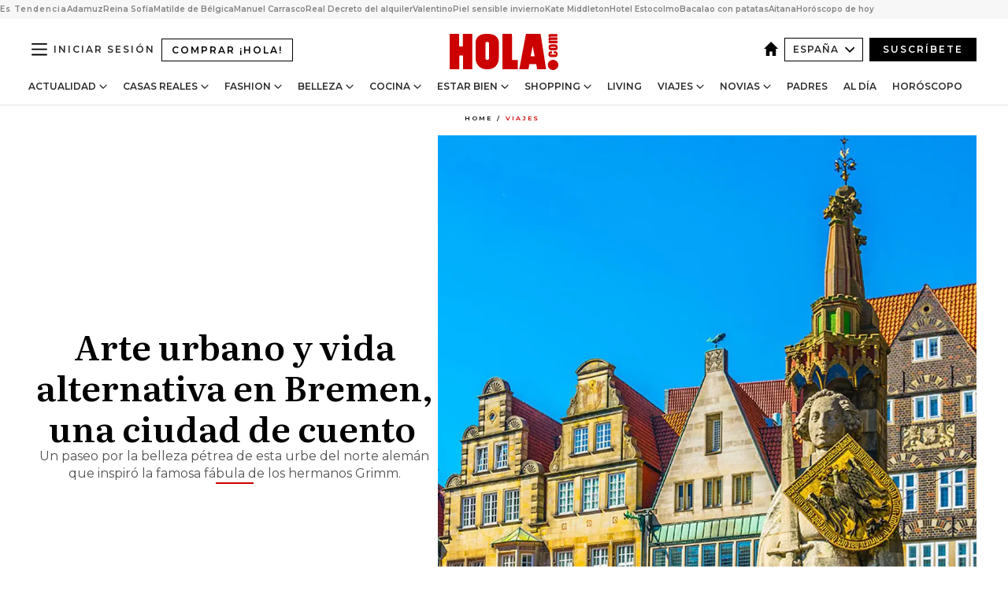

--- FILE ---
content_type: text/html; charset=utf-8
request_url: https://www.hola.com/viajes/20230206225770/bremen-alemania-arte-urbano-vida-alternativa/
body_size: 37895
content:
<!DOCTYPE html><html lang="es"><head><meta charSet="utf-8" data-next-head=""/><meta name="viewport" content="width=device-width" data-next-head=""/><meta property="mrf:tags" content="ed:4" data-next-head=""/><meta property="mrf:tags" content="otherEdition:" data-next-head=""/><meta property="mrf:tags" content="documentType:story" data-next-head=""/><meta property="mrf:tags" content="publication:HOLA" data-next-head=""/><meta property="mrf:tags" content="articleLength:0" data-next-head=""/><meta property="mrf:tags" content="hasEmbedded:false" data-next-head=""/><meta property="mrf:tags" content="hasRelatedContent:false" data-next-head=""/><meta property="mrf:tags" content="hasRelatedGallery:false" data-next-head=""/><meta property="mrf:tags" content="contentAccess:free" data-next-head=""/><meta property="mrf:tags" content="articleID:651315" data-next-head=""/><meta property="mrf:tags" content="isPremium:false" data-next-head=""/><meta property="mrf:tags" content="internalLinks:0" data-next-head=""/><meta property="mrf:tags" content="externalLinks:0" data-next-head=""/><meta property="mrf:tags" content="numberImages:0" data-next-head=""/><meta property="mrf:tags" content="numberParagraphs:0" data-next-head=""/><meta property="mrf:tags" content="hasPodcast:false" data-next-head=""/><meta property="mrf:tags" content="articleType:gallery" data-next-head=""/><meta property="mrf:tags" content="contentPurpose:news" data-next-head=""/><meta property="mrf:tags" content="commercialPurpose:" data-next-head=""/><meta property="mrf:tags" content="numberAds:7" data-next-head=""/><meta property="mrf:tags" content="holaPlusOrigin:" data-next-head=""/><meta property="mrf:tags" content="hasVideo:false" data-next-head=""/><meta property="mrf:sections" content="viajes" data-next-head=""/><title data-next-head="">Qué hacer en la ciudad alemana de cuento de Bremen</title><link rel="canonical" href="https://www.hola.com/viajes/20230206225770/bremen-alemania-arte-urbano-vida-alternativa/" data-next-head=""/><link rel="alternate" type="application/rss+xml" title="HOLA! RSS PRIMARY-VIAJES feed" href="https://www.hola.com/feeds/rss/es/primary-viajes/any/50.xml" data-next-head=""/><link rel="alternate" href="https://www.hola.com/viajes/20230206651315/bremen-alemania-arte-urbano-vida-alternativa/" hreflang="es" data-next-head=""/><meta name="title" content="Qué hacer en la ciudad alemana de cuento de Bremen" data-next-head=""/><meta name="description" content="Esta urbe del norte alemán que inspiró la famosa fábula de los hermanos Grimm es también una ciudad de arte urbano y vida alternativa" data-next-head=""/><meta name="robots" content="max-image-preview:large, max-snippet:-1, max-video-preview:-1" data-next-head=""/><meta name="plantilla" content="Plantilla de noticias (plantilla-noticias.html)" data-next-head=""/><meta property="og:url" content="https://www.hola.com/viajes/20230206225770/bremen-alemania-arte-urbano-vida-alternativa/" data-next-head=""/><meta property="og:title" content="Arte urbano y vida alternativa en Bremen, una ciudad de cuento " data-next-head=""/><meta property="og:description" content="Esta urbe del norte alemán que inspiró la famosa fábula de los hermanos Grimm es también una ciudad de arte urbano y vida alternativa" data-next-head=""/><meta property="og:article:author" content="https://www.hola.com/autor/noelia-ferreiro/" data-next-head=""/><meta property="og:image" content="https://www.hola.com/horizon/landscape/43e61253a8cd-2eaft2h-t.jpg?im=Resize=(1200)" data-next-head=""/><meta property="og:image:height" content="675" data-next-head=""/><meta property="og:image:width" content="1200" data-next-head=""/><meta property="og:type" content="article" data-next-head=""/><meta property="lang" content="es" data-next-head=""/><meta property="article:modified_time" content="2023-02-06T09:24:31.000Z" data-next-head=""/><meta property="article:published_time" content="2023-02-06T09:24:31.000Z" data-next-head=""/><meta property="article:section" content="Viajes" data-next-head=""/><meta property="article:tag" content="Fotorreportaje,Alemania,Europa,Viajes,Internacionales" data-next-head=""/><meta property="article:publisher" content="https://www.facebook.com/revistahola" data-next-head=""/><meta property="fb:app_id" content="145634995501895" data-next-head=""/><meta property="fb:pages" content="52459726262" data-next-head=""/><meta name="dc.title" content="Qué hacer en la ciudad alemana de cuento de Bremen" data-next-head=""/><meta name="dc.date" content="2023-02-06T09:24:31.000Z" data-next-head=""/><meta name="dc.author" content="Noelia Ferreiro" data-next-head=""/><meta name="twitter:card" content="summary_large_image" data-next-head=""/><meta name="twitter:site" content="@hola" data-next-head=""/><meta name="twitter:title" content="Arte urbano y vida alternativa en Bremen, una ciudad de cuento " data-next-head=""/><meta name="twitter:image" content="https://www.hola.com/horizon/landscape/43e61253a8cd-2eaft2h-t.jpg?im=Resize=(1200)" data-next-head=""/><meta name="twitter:description" content="Esta urbe del norte alemán que inspiró la famosa fábula de los hermanos Grimm es también una ciudad de arte urbano y vida alternativa" data-next-head=""/><meta name="twitter:creator" content="@hola" data-next-head=""/><meta name="twitter:url" content="https://www.hola.com/viajes/20230206225770/bremen-alemania-arte-urbano-vida-alternativa/" data-next-head=""/><meta property="og:site_name" content="¡HOLA!" data-next-head=""/><meta property="fb:admins" content="52459726262" data-next-head=""/><meta property="og:updated_time" content="2023-02-06T09:24:31.000Z" data-next-head=""/><script type="application/ld+json" data-next-head="">[{"@context":"https://schema.org","@type":"NewsArticle","mainEntityOfPage":{"@type":"WebPage","@id":"https://www.hola.com/viajes/20230206225770/bremen-alemania-arte-urbano-vida-alternativa/","isAccessibleForFree":true},"headline":"Arte urbano y vida alternativa en Bremen, una ciudad de cuento ","datePublished":"2023-02-06T09:24:31.000Z","dateModified":"2023-02-06T09:24:31.000Z","copyrightYear":"2023","url":"https://www.hola.com/viajes/20230206225770/bremen-alemania-arte-urbano-vida-alternativa/","author":[{"@type":"Person","name":"Noelia Ferreiro","url":"https://www.hola.com/autor/noelia-ferreiro/"}],"articleSection":"Viajes","inLanguage":"es","license":"https://www.hola.com/aviso-legal/","description":"Esta urbe del norte alemán que inspiró la famosa fábula de los hermanos Grimm es también una ciudad de arte urbano y vida alternativa","keywords":["Fotorreportaje","Alemania","Europa","Viajes","Internacionales"],"publisher":{"@type":"NewsMediaOrganization","name":"HOLA","@legalName":"Hola S.L","url":"https://www.hola.com/","logo":{"@type":"ImageObject","url":"https://www.hola.com/holacom.png","width":196,"height":60}},"image":[{"@type":"ImageObject","url":"https://www.hola.com/horizon/landscape/43e61253a8cd-2eaft2h-t.jpg","width":1920,"height":1080},{"@type":"ImageObject","url":"https://www.hola.com/horizon/square/43e61253a8cd-2eaft2h-t.jpg","width":1080,"height":1080}]},{"@context":"https://schema.org","@graph":[{"@type":"WebSite","@id":"https://www.hola.com/#website","url":"https://www.hola.com/","name":"HOLA"}]},{"@context":"https://schema.org","@type":"BreadcrumbList","itemListElement":[{"@type":"ListItem","position":1,"name":"HOLA","item":{"@id":"https://www.hola.com/","@type":"CollectionPage"}},{"@type":"ListItem","position":2,"name":"Viajes","item":{"@id":"https://www.hola.com/viajes/","@type":"CollectionPage"}}]},{"@context":"https://schema.org","@type":"SiteNavigationElement","hasPart":[{"@type":"CreativeWork","name":"Actualidad","url":"https://www.hola.com/actualidad/"},{"@type":"CreativeWork","name":"Casas Reales","url":"https://www.hola.com/realeza/"},{"@type":"CreativeWork","name":"Moda","url":"https://www.hola.com/moda/"},{"@type":"CreativeWork","name":"Belleza","url":"https://www.hola.com/belleza/"},{"@type":"CreativeWork","name":"Cocina","url":"https://www.hola.com/cocina/"},{"@type":"CreativeWork","name":"Estar Bien","url":"https://www.hola.com/estar-bien/"},{"@type":"CreativeWork","name":"Shopping","url":"https://www.hola.com/seleccion/"},{"@type":"CreativeWork","name":"Living","url":"https://www.hola.com/decoracion/"},{"@type":"CreativeWork","name":"Viajes","url":"https://www.hola.com/viajes/"},{"@type":"CreativeWork","name":"Novias","url":"https://www.hola.com/novias/"},{"@type":"CreativeWork","name":"Padres","url":"https://www.hola.com/padres/"},{"@type":"CreativeWork","name":"Al día","url":"https://www.hola.com/al-dia/"},{"@type":"CreativeWork","name":"Horóscopo","url":"https://www.hola.com/horoscopo/"},{"@type":"CreativeWork","name":"Fashion","url":"https://www.hola.com/fashion/"}]}]</script><link rel="preconnect" href="https://fonts.gstatic.com"/><link rel="preconnect" href="https://securepubads.g.doubleclick.net"/><link rel="preconnect" href="https://api.permutive.com"/><link rel="preconnect" href="https://micro.rubiconproject.com"/><link rel="preconnect" href="https://cdn.jwplayer.com"/><link rel="preconnect" href="https://cdn.privacy-mgmt.com"/><link rel="preconnect" href="https://www.googletagmanager.com"/><link rel="dns-prefetch" href="https://fonts.gstatic.com"/><link rel="dns-prefetch" href="https://securepubads.g.doubleclick.net"/><link rel="dns-prefetch" href="https://api.permutive.com"/><link rel="dns-prefetch" href="https://micro.rubiconproject.com"/><link rel="dns-prefetch" href="https://cdn.jwplayer.com"/><link rel="dns-prefetch" href="https://cdn.privacy-mgmt.com"/><link rel="dns-prefetch" href="https://www.googletagmanager.com"/><link rel="dns-prefetch" href="https://ssl.p.jwpcdn.com"/><link rel="dns-prefetch" href="https://www.google-analytics.com"/><script fetchpriority="high" type="text/javascript" src="https://securepubads.g.doubleclick.net/tag/js/gpt.js" async=""></script><link rel="apple-touch-icon" type="image/png" sizes="57x57" href="/apple-touch-icon-57x57.png"/><link rel="apple-touch-icon" type="image/png" sizes="60x60" href="/apple-touch-icon-60x60.png"/><link rel="apple-touch-icon" type="image/png" sizes="72x72" href="/apple-touch-icon-72x72.png"/><link rel="apple-touch-icon" type="image/png" sizes="76x76" href="/apple-touch-icon-76x76.png"/><link rel="apple-touch-icon" type="image/png" sizes="114x114" href="/apple-touch-icon-114x114.png"/><link rel="apple-touch-icon" type="image/png" sizes="120x120" href="/apple-touch-icon-120x120.png"/><link rel="apple-touch-icon" type="image/png" sizes="144x144" href="/apple-touch-icon-144x144.png"/><link rel="apple-touch-icon" type="image/png" sizes="152x152" href="/apple-touch-icon-152x152.png"/><link rel="apple-touch-icon" type="image/png" sizes="180x180" href="/apple-touch-icon-180x180.png"/><link rel="icon" type="image/png" sizes="192x192" href="/favicon-192x192.png"/><link rel="shortcut icon" type="image/png" sizes="32x32" href="/favicon-32x32.png"/><link rel="icon" type="image/png" sizes="16x16" href="/favicon-16x16.png"/><link rel="icon" type="image/x-icon" href="/favicon.ico"/><link rel="shortcut icon" href="/favicon.ico"/><link rel="manifest" href="/manifest.webmanifest" crossorigin="use-credentials"/><link rel="mask-icon" href="/icons/safari-pinned-tab.svg" color="#cc0000"/><meta name="msapplication-TileColor" content="#cc0000"/><meta name="theme-color" content="#ffffff"/><meta name="version" content="v4.66.0"/><script id="datalayer-script" data-nscript="beforeInteractive">(function() {
						const page = {"documentType":"story","geoBucket":"geo_us_es","errorStatus":"","publication":"HOLA","subsection":"viajes","section":"viajes","cleanURL":"https://www.hola.com/viajes/20230206225770/bremen-alemania-arte-urbano-vida-alternativa/","canonicalURL":"https://www.hola.com/viajes/20230206225770/bremen-alemania-arte-urbano-vida-alternativa/","ed":"4","otherEdition":[],"dataSource":"web"};
						const article = {"datePublication":"20230206","author":["Noelia Ferreiro"],"tags":["fotorreportaje","alemania","europa","internacionales"],"keywords":["Fotorreportaje","Europa","Alemania"],"videoTitle":"","dateModified":"20230206","videoID":"","videoPlayer":"","videoType":"","videoStyle":"","descriptionURL":"Esta urbe del norte alemán que inspiró la famosa fábula de los hermanos Grimm es también una ciudad de arte urbano y vida alternativa","contentClassification":"","clientName":"","articleLength":0,"articleTitle":"Qué hacer en la ciudad alemana de cuento de Bremen","articleHeadline":"Arte urbano y vida alternativa en Bremen, una ciudad de cuento ","articleSubtitle":"Esta urbe del norte alemán que inspiró la famosa fábula de los hermanos Grimm es también una ciudad de arte urbano y vida alternativa","articleID":651315,"externalLinks":0,"numberImages":0,"numberParagraphs":0,"hasVideo":false,"hasEmbedded":false,"internalLinks":0,"hasPodcast":false,"contentPurpose":"news","articleType":"gallery","isAffiliate":false,"isBranded":false,"isTenancy":false,"isPremium":false,"isOneColumn":false,"contentAccess":"free","holaPlusOrigin":"","hasRelatedContent":false,"hasRelatedGallery":false,"commercialPurpose":[],"campaign":[],"sourceClonedArticle":"","numberAds":7,"primaryImageStyle":"rightAligned11","contentCreation":[],"recirculationBlockType":["link-list","related-news","outbrain","latest-news","article-body-branded"],"recirculationBlockNumber":5};
						window.dataLayer = window.dataLayer || [];
						if (page) window.dataLayer.push(page);
						if (article) window.dataLayer.push(article);
					})();</script><script id="prebid-create" data-nscript="beforeInteractive">
			window.pbjs = window.pbjs || {};
			window.pbjs.que = window.pbjs.que || [];
		</script><script id="gpt-create" data-nscript="beforeInteractive">
			window.dataLayer = window.dataLayer || [];
			window.googletag = window.googletag || {cmd: []};
			window.adConfig = window.adConfig || {};
			window.adConfig.ads = window.adConfig.ads || [];
			window.adConfig.sraIds = window.adConfig.sraIds || [];
			window.adConfig.sraScrollIds = window.adConfig.sraScrollIds || [];
			window.mappings = window.mappings || {};
			window.pageLevelTargeting = window.pageLevelTargeting || false;
		</script><script id="marfil-create" data-nscript="beforeInteractive">(function(){console.log('TEST CARGANDO SCRIPT GENERAL EN DOC');"use strict";function e(e){var t=!(arguments.length>1&&void 0!==arguments[1])||arguments[1],c=document.createElement("script");c.src=e,t?c.type="module":(c.async=!0,c.type="text/javascript",c.setAttribute("nomodule",""));var n=document.getElementsByTagName("script")[0];n.parentNode.insertBefore(c,n)}!function(t,c){!function(t,c,n){var a,o,r;n.accountId=c,null!==(a=t.marfeel)&&void 0!==a||(t.marfeel={}),null!==(o=(r=t.marfeel).cmd)&&void 0!==o||(r.cmd=[]),t.marfeel.config=n;var i="https://sdk.mrf.io/statics";e("".concat(i,"/marfeel-sdk.js?id=").concat(c),!0),e("".concat(i,"/marfeel-sdk.es5.js?id=").concat(c),!1)}(t,c,arguments.length>2&&void 0!==arguments[2]?arguments[2]:{})}(window,7386,{} /* Config */)})();
		</script><link rel="preload" href="/_next/static/css/03344603dd4db583.css" as="style"/><link rel="stylesheet" href="/_next/static/css/03344603dd4db583.css" data-n-g=""/><link rel="preload" href="/_next/static/css/7829afaba236848f.css" as="style"/><link rel="stylesheet" href="/_next/static/css/7829afaba236848f.css" data-n-p=""/><link rel="preload" href="/_next/static/css/afe6d837ce3c2cbc.css" as="style"/><link rel="stylesheet" href="/_next/static/css/afe6d837ce3c2cbc.css" data-n-p=""/><noscript data-n-css=""></noscript><script defer="" nomodule="" src="/_next/static/chunks/polyfills-42372ed130431b0a.js"></script><script src="//applets.ebxcdn.com/ebx.js" async="" id="ebx" defer="" data-nscript="beforeInteractive"></script><script defer="" src="/_next/static/chunks/6753.f6e000e864a08c7f.js"></script><script defer="" src="/_next/static/chunks/5307.60d8733009aa532b.js"></script><script defer="" src="/_next/static/chunks/3345.335516c2a005971b.js"></script><script defer="" src="/_next/static/chunks/8325.7c1b344283122f56.js"></script><script defer="" src="/_next/static/chunks/1052.d9c0a6984f5d98de.js"></script><script defer="" src="/_next/static/chunks/36.8678ed23b899c02e.js"></script><script defer="" src="/_next/static/chunks/6876.b149e8baa2b41b0a.js"></script><script defer="" src="/_next/static/chunks/819.9bd4b9b211a0911f.js"></script><script defer="" src="/_next/static/chunks/7194.d171233e211c0611.js"></script><script defer="" src="/_next/static/chunks/6237.867dabcc1a667d4e.js"></script><script defer="" src="/_next/static/chunks/7116.9e1e8b11b5631d92.js"></script><script defer="" src="/_next/static/chunks/8857.403a14723e3b6d74.js"></script><script defer="" src="/_next/static/chunks/6510.b27b37e3889fe4ef.js"></script><script defer="" src="/_next/static/chunks/408.e4e5e2aa06c6a89a.js"></script><script defer="" src="/_next/static/chunks/6630.62658e7af834bed7.js"></script><script defer="" src="/_next/static/chunks/633.77ff3e3d80179a4c.js"></script><script src="/_next/static/chunks/webpack-e5f28a10efbe20d4.js" defer=""></script><script src="/_next/static/chunks/framework-87f4787c369d4fa9.js" defer=""></script><script src="/_next/static/chunks/main-ff4f9e304ce34cd7.js" defer=""></script><script src="/_next/static/chunks/pages/_app-14679121eb57bf87.js" defer=""></script><script src="/_next/static/chunks/1609-4252f898d0831c6c.js" defer=""></script><script src="/_next/static/chunks/8435-fca3790ce7581c2f.js" defer=""></script><script src="/_next/static/chunks/3417-d1caba06e3a9a906.js" defer=""></script><script src="/_next/static/chunks/pages/article/%5B...path%5D-1a70cafd1ec67612.js" defer=""></script><script src="/_next/static/oUNEi8RCCOn4b9PnvYc5a/_buildManifest.js" defer=""></script><script src="/_next/static/oUNEi8RCCOn4b9PnvYc5a/_ssgManifest.js" defer=""></script></head><body><div id="__next"><a class="skLi-8370a0" href="#hm-main">Ir al contenido principal</a><a class="skLi-8370a0" href="#hm-footer">Ir al pie de página</a><div><!-- Comscore Identifier: comscorekw=spain --></div> <!-- --> <aside class="ho-liLi-842356 ho-liLi-s-14970ef  ho-theme" data-no-swipe="true"><div class="ho-liLiTiWr-2093889"><span class="ho-liLiTi-1356abd">Es Tendencia</span></div><div class="ho-liLiCoWr-23105c6"><ul><li><a class="ho-liLiLi-12407d5 ho-link" href="https://www.hola.com/realeza/casa_espanola/20260120878855/reyes-felipe-letizia-adamuz-tren/">Adamuz</a></li><li><a class="ho-liLiLi-12407d5 ho-link" href="https://www.hola.com/moda/20260120878862/muere-valentino-vestidos-gala-reina-sofia-look/">Reina Sofía</a></li><li><a class="ho-liLiLi-12407d5 ho-link" href="https://www.hola.com/realeza/casa_belga/20260120878850/matilde-de-belgica-nuevas-fotos-cumple/">Matilde de Bélgica</a></li><li><a class="ho-liLiLi-12407d5 ho-link" href="https://www.hola.com/actualidad/20260120878935/manuel-carrasco-devastado-muerte-vecinas-accidente-tren-adamuz/">Manuel Carrasco</a></li><li><a class="ho-liLiLi-12407d5 ho-link" href="https://www.hola.com/al-dia/20260120878723/alquiler-vivienda-2026-riesgos-contrato-temporal-habitaciones-experto/">Real Decreto del alquiler</a></li><li><a class="ho-liLiLi-12407d5 ho-link" href="https://www.hola.com/novias/20260119820493/valentino-vestidos-de-novia-famosas-realeza/">Valentino</a></li><li><a class="ho-liLiLi-12407d5 ho-link" href="https://www.hola.com/seleccion/20260119878619/como-cuidar-la-piel-sensible-en-invierno-mejores-productos-y-consejos-de-expertos/">Piel sensible invierno</a></li><li><a class="ho-liLiLi-12407d5 ho-link" href="https://www.hola.com/moda/20260120878975/kate-middleton-abrigo-azul-cuadros-botas-ante-look-escocia/">Kate Middleton</a></li><li><a class="ho-liLiLi-12407d5 ho-link" href="https://www.hola.com/viajes/20260119878100/hotel-estocolmo-diseno-escandinavo-carlos-felipe-suecia/">Hotel Estocolmo</a></li><li><a class="ho-liLiLi-12407d5 ho-link" href="https://www.hola.com/cocina/recetas/20260120878746/bacalao-horno-lagareiro-patatas-murro-receta-portugal/">Bacalao con patatas</a></li><li><a class="ho-liLiLi-12407d5 ho-link" href="https://www.hola.com/estar-bien/20260120878759/aitana-habla-de-su-depresion-y-expertos-aplauden-este-gesto/">Aitana</a></li><li><a class="ho-liLiLi-12407d5 ho-link" href="https://www.hola.com/horoscopo/20260120877336/horoscopo-de-hoy-martes-20-de-enero/">Horóscopo de hoy</a></li></ul></div></aside><div class="glide-header ho-heWr-13544c1"><header class=" ho-theme ho-header ho-ce-84215c" id="hm-header" data-no-swipe="true"><div class="ho-heMaRoWr-20558d9 hm-container"><div class="ho-heToBa-12016a3"><button type="button" class="ho-heHaTo-215244d ho-theme ho-button ho-bu-i-1138ea0" aria-label="Abrir menú" aria-expanded="false" title="Abrir menú"><svg viewBox="0 0 16 13" xmlns="http://www.w3.org/2000/svg" aria-hidden="true" class="hm-icon"><path d="M16 1.5H0V0h16zM16 7H0V5.5h16zm0 5.5H0V11h16z" fill="currentColor" fill-rule="evenodd"></path></svg></button><a class="ho-heMaLi-1827ab2 ho-link" href="https://suscripciones.hola.com/">Comprar ¡HOLA!</a><div class="ho-heLoCo-194933f"><a aria-label="HOLA.com" class="ho-loLi-8311c6 ho-link" href="https://www.hola.com/"><svg viewBox="0 0 242 81" fill="none" xmlns="http://www.w3.org/2000/svg" aria-hidden="true" class="ho-loIc-826c03 hm-icon"><path d="M230.277 58.186c6.478 0 11.723 5.128 11.723 11.407C242 75.87 236.755 81 230.277 81c-6.479 0-11.723-5.129-11.723-11.407 0-6.279 5.244-11.407 11.723-11.407zM106.522 9.506c2.116 2.697 3.041 7.295 3.041 11.76l-.176 34.267c-.353 8.931-5.509 18.57-13.706 21.576-8.198 3.758-20.979 3.05-28.118-2.299-6.215-4.642-9.432-11.23-9.784-18.747V17.907c.528-5.35 3.393-11.23 8.02-13.75C69.194 2.033 72.896.574 76.819.396c8.55-.883 23.49-1.06 29.704 9.109zm-19.92 9.418c-1.234-1.062-3.041-1.238-4.452-.708-1.41.53-2.291 1.769-2.468 3.228v33.558c.177 1.415 1.234 2.697 2.689 3.05 1.058.355 2.292.178 3.217 0 1.058-.706 2.116-1.237 2.116-3.227V21.621c-.045-1.415-.573-1.946-1.102-2.697zM202.203.044c.529.177 12.605 79.01 12.605 79.409h-19.921l-2.116-11.761h-15.116l-2.292 11.76h-20.449S170.03.222 169.854.044c-.22.177 32.349 0 32.349 0zM189.378 50.36s-4.451-22.638-4.451-22.815c0 0 0-.353-4.628 22.815h9.079zm-50.507 8.356h12.825v20.692h-34.332V.044h21.331c.176 0 .176 58.849.176 58.672zM21.155 28.386h8.373V0H50.33v79.408H29.705V48.37H21.33v31.038H0V.044h21.155v28.341zm206.654 10.522v5.527h-2.336c-.705 0-1.234 0-1.587.177-.352.177-.352.354-.352.707 0 .354.176.53.352.708.177.177.706.177 1.587.177h9.255c.705 0 1.234-.177 1.587-.354.352-.177.529-.354.529-.708a.974.974 0 00-.529-.884c-.353-.177-1.058-.177-1.939-.177h-2.292v-5.35c1.586 0 2.688 0 3.57.177.705.177 1.586.354 2.291 1.061.882.531 1.411 1.238 1.763 2.123.353.884.529 1.945.529 3.404 0 1.592-.352 3.05-.881 3.935-.529 1.061-1.411 1.592-2.468 2.123-1.058.353-2.468.53-4.452.53h-5.509c-1.586 0-2.864-.177-3.746-.53-.881-.354-1.586-1.062-2.292-2.123-.705-1.06-1.057-2.476-1.057-3.935 0-1.592.352-2.874 1.057-3.935.706-1.061 1.411-1.768 2.469-2.122 1.234-.354 2.644-.53 4.451-.53zm-.529-15.519h4.804c1.763 0 3.041 0 3.922.177.882.177 1.587.53 2.292 1.061.705.53 1.234 1.238 1.587 2.122.352.885.528 1.946.528 3.228 0 1.238-.176 2.476-.352 3.405-.353.884-.705 1.591-1.234 2.122-.529.53-1.234.884-2.116 1.061-.881.177-2.115.354-3.746.354h-4.98c-1.763 0-3.217-.177-4.275-.53-1.058-.355-1.763-1.062-2.468-2.123-.529-1.061-.881-2.3-.881-3.935 0-1.238.176-2.476.528-3.405a4.594 4.594 0 011.587-2.122c.705-.53 1.234-.884 1.939-1.061.529-.177 1.587-.354 2.865-.354zm-1.454 5.88c-1.058 0-1.587 0-1.94.178-.176.176-.352.353-.352.707s.176.53.352.707c.177.177.882.177 1.94.177h8.726c.881 0 1.586 0 1.763-.177.352-.177.352-.353.352-.707s-.176-.53-.352-.707c-.177-.177-.882-.177-1.587-.177h-8.902zm-5.333-13.882l1.763.176c-.705-.53-1.234-1.06-1.587-1.591-.352-.708-.529-1.415-.529-2.123 0-1.591.705-2.874 2.116-3.758-.705-.53-1.234-1.061-1.587-1.592-.352-.707-.529-1.238-.529-2.122 0-1.06.177-1.768.705-2.476.529-.707 1.058-1.06 1.763-1.238.705-.177 1.763-.354 3.394-.354h13.883v5.704H227.28c-1.587 0-2.688 0-3.041.177-.353.177-.529.354-.529.707 0 .354.176.708.529.885.353.177 1.41.177 3.041.177h12.605v5.703h-12.252c-1.94 0-3.041 0-3.394.177-.353.177-.529.354-.529.707 0 .177.176.531.353.708.176.177.352.354.705.354h15.293v5.703h-19.392v-5.88h-.176v-.044z" fill="currentColor"></path></svg><span class="sr-only">Qué hacer en la ciudad alemana de cuento de Bremen</span></a></div><div class="ho-heEdSw-2174946 -header ho-theme ho-edSw-1589d3b -no-label" id="edition-switcher"><a aria-label="España" class="ho-link" href="https://www.hola.com/"><svg width="18" height="18" viewBox="0 0 18 18" fill="none" xmlns="http://www.w3.org/2000/svg" aria-hidden="true" class="ho-edSwHoIc-2375ca4 hm-icon"><path d="M9 0L0 9h2.695v9h4.587v-5.386h3.46V18h4.567V9H18L9 0z" fill="currentColor"></path></svg></a><button type="button" class="ho-edSwBu-2225aeb ho-theme ho-button ho-bu-i-1138ea0" aria-label="Abrir Ediciones" aria-expanded="false" aria-controls="edition-switcher-list-España-desktop" title="Abrir Ediciones" on="tap:edition-switcher.toggleClass(class=&#x27;editionOpen&#x27;)">España<svg width="140" height="90" viewBox="0 0 14 9" fill="none" xmlns="http://www.w3.org/2000/svg" aria-hidden="true" class="ho-edSwIc-1982557 hm-icon"><path fill-rule="evenodd" clip-rule="evenodd" d="M7.8 8.43a1 1 0 01-1.415 0L.57 2.615A1 1 0 011.985 1.2l5.107 5.108L12.2 1.2a1 1 0 111.415 1.415L7.8 8.43z" fill="currentColor"></path></svg></button><ul class="ho-edSwLi-2001c71" id="edition-switcher-list-España-desktop" aria-hidden="true"><li><a class="ho-edSwLi-1987a78 ho-link" href="https://www.hola.com/us-es/" tabindex="-1">Americas</a></li><li><a class="ho-edSwLi-1987a78 ho-link" href="https://www.hola.com/us/" tabindex="-1">USA</a></li><li><a class="ho-edSwLi-1987a78 ho-link" href="https://www.hola.com/mexico/" tabindex="-1">México</a></li></ul></div><div class="login-header ho-loCo-146800c"><a aria-label="Iniciar sesión" class="ho-loLi-935396 ho-link" href="" rel="nofollow"><span class="ho-loLiTe-1356d2a">Iniciar sesión</span></a></div><div class="ho-suCl-1819162"><a class="-button ho-link" href="https://suscribete.hola.com/">Suscríbete</a></div></div><div class="ho-heNaCo-18413da"><nav class="ho-heNa-165781b" aria-label="Primary Header Navigation" id="header-navigation-primary"><ul class="ho-naLi-148407d"><li class="ho-naIt-1471b6f"><div class="ho-naWr-1809e3b" id="header-navigation-primary-link-ey9R79cKtQ"><a class="ho-naLa-1552e12 ho-naLi-147079d ho-link" href="https://www.hola.com/actualidad/">Actualidad</a><button type="button" class="ho-naSuBu-2443568 ho-theme ho-button ho-bu-i-1138ea0" aria-label="Abrir Actualidad Submenu" aria-expanded="false" aria-controls="sub-menu-ey9R79cKtQ-primary" on="tap:sub-menu-ey9R79cKtQ-primary.toggleClass(class=&#x27;navigationWrapperOpen&#x27;)"><svg width="140" height="90" viewBox="0 0 14 9" fill="none" xmlns="http://www.w3.org/2000/svg" aria-hidden="true" class="ho-naSuIc-2200d8b hm-icon"><path fill-rule="evenodd" clip-rule="evenodd" d="M7.8 8.43a1 1 0 01-1.415 0L.57 2.615A1 1 0 011.985 1.2l5.107 5.108L12.2 1.2a1 1 0 111.415 1.415L7.8 8.43z" fill="currentColor"></path></svg></button><ul class="ho-naSu-1807e6f" aria-hidden="true" id="sub-menu-ey9R79cKtQ-primary"><li class="ho-naSuIt-2206ba3"><a class="ho-suLi-116577e ho-link" href="https://www.hola.com/tags/television/" tabindex="-1">Televisión</a></li><li class="ho-naSuIt-2206ba3"><a class="ho-suLi-116577e ho-link" href="https://www.hola.com/biografias/" tabindex="-1">Biografías</a></li><li class="ho-naSuIt-2206ba3"><a class="ho-suLi-116577e ho-link" href="https://www.hola.com/tv/" tabindex="-1">¡HOLA! Play</a></li></ul></div></li><li class="ho-naIt-1471b6f"><div class="ho-naWr-1809e3b" id="header-navigation-primary-link-et0qculsiz"><a class="ho-naLa-1552e12 ho-naLi-147079d ho-link" href="https://www.hola.com/realeza/">Casas Reales</a><button type="button" class="ho-naSuBu-2443568 ho-theme ho-button ho-bu-i-1138ea0" aria-label="Abrir Casas Reales Submenu" aria-expanded="false" aria-controls="sub-menu-et0qculsiz-primary" on="tap:sub-menu-et0qculsiz-primary.toggleClass(class=&#x27;navigationWrapperOpen&#x27;)"><svg width="140" height="90" viewBox="0 0 14 9" fill="none" xmlns="http://www.w3.org/2000/svg" aria-hidden="true" class="ho-naSuIc-2200d8b hm-icon"><path fill-rule="evenodd" clip-rule="evenodd" d="M7.8 8.43a1 1 0 01-1.415 0L.57 2.615A1 1 0 011.985 1.2l5.107 5.108L12.2 1.2a1 1 0 111.415 1.415L7.8 8.43z" fill="currentColor"></path></svg></button><ul class="ho-naSu-1807e6f" aria-hidden="true" id="sub-menu-et0qculsiz-primary"><li class="ho-naSuIt-2206ba3"><a class="ho-suLi-116577e ho-link" href="https://www.hola.com/realeza/casa_espanola/" tabindex="-1">España</a></li><li class="ho-naSuIt-2206ba3"><a class="ho-suLi-116577e ho-link" href="https://www.hola.com/realeza/casa_inglesa/" tabindex="-1">Reino Unido</a></li><li class="ho-naSuIt-2206ba3"><a class="ho-suLi-116577e ho-link" href="https://www.hola.com/realeza/casa_holanda/" tabindex="-1">Holanda</a></li><li class="ho-naSuIt-2206ba3"><a class="ho-suLi-116577e ho-link" href="https://www.hola.com/realeza/casa_monaco/" tabindex="-1">Mónaco</a></li><li class="ho-naSuIt-2206ba3"><a class="ho-suLi-116577e ho-link" href="https://www.hola.com/realeza/casa_noruega/" tabindex="-1">Noruega</a></li><li class="ho-naSuIt-2206ba3"><a class="ho-suLi-116577e ho-link" href="https://www.hola.com/realeza/casa_suecia/" tabindex="-1">Suecia</a></li><li class="ho-naSuIt-2206ba3"><a class="ho-suLi-116577e ho-link" href="https://www.hola.com/realeza/casa_danesa/" tabindex="-1">Dinamarca</a></li><li class="ho-naSuIt-2206ba3"><a class="ho-suLi-116577e ho-link" href="https://www.hola.com/realeza/casa_belga/" tabindex="-1">Bélgica</a></li><li class="ho-naSuIt-2206ba3"><a class="ho-suLi-116577e ho-link" href="https://www.hola.com/realeza/casa_luxemburgo/" tabindex="-1">Luxemburgo</a></li><li class="ho-naSuIt-2206ba3"><a class="ho-suLi-116577e ho-link" href="https://www.hola.com/realeza/casa_liechtenstein/" tabindex="-1">Liechtenstein</a></li></ul></div></li><li class="ho-naIt-1471b6f"><div class="ho-naWr-1809e3b" id="header-navigation-primary-link-eHUdQs-AiO"><a class="ho-naLa-1552e12 ho-naLi-147079d ho-link" href="https://www.hola.com/moda/">Fashion</a><button type="button" class="ho-naSuBu-2443568 ho-theme ho-button ho-bu-i-1138ea0" aria-label="Abrir Fashion Submenu" aria-expanded="false" aria-controls="sub-menu-eHUdQs-AiO-primary" on="tap:sub-menu-eHUdQs-AiO-primary.toggleClass(class=&#x27;navigationWrapperOpen&#x27;)"><svg width="140" height="90" viewBox="0 0 14 9" fill="none" xmlns="http://www.w3.org/2000/svg" aria-hidden="true" class="ho-naSuIc-2200d8b hm-icon"><path fill-rule="evenodd" clip-rule="evenodd" d="M7.8 8.43a1 1 0 01-1.415 0L.57 2.615A1 1 0 011.985 1.2l5.107 5.108L12.2 1.2a1 1 0 111.415 1.415L7.8 8.43z" fill="currentColor"></path></svg></button><ul class="ho-naSu-1807e6f" aria-hidden="true" id="sub-menu-eHUdQs-AiO-primary"><li class="ho-naSuIt-2206ba3"><a class="ho-suLi-116577e ho-link" href="https://www.hola.com/moda/actualidad/" tabindex="-1">Noticias</a></li><li class="ho-naSuIt-2206ba3"><a class="ho-suLi-116577e ho-link" href="https://www.hola.com/moda/tendencias/" tabindex="-1">Tendencias</a></li><li class="ho-naSuIt-2206ba3"><a class="ho-suLi-116577e ho-link" href="https://www.hola.com/moda/disenyadores/" tabindex="-1">Diseñadores</a></li></ul></div></li><li class="ho-naIt-1471b6f"><div class="ho-naWr-1809e3b" id="header-navigation-primary-link-e1uuEsoFeC"><a class="ho-naLa-1552e12 ho-naLi-147079d ho-link" href="https://www.hola.com/belleza/">Belleza</a><button type="button" class="ho-naSuBu-2443568 ho-theme ho-button ho-bu-i-1138ea0" aria-label="Abrir Belleza Submenu" aria-expanded="false" aria-controls="sub-menu-e1uuEsoFeC-primary" on="tap:sub-menu-e1uuEsoFeC-primary.toggleClass(class=&#x27;navigationWrapperOpen&#x27;)"><svg width="140" height="90" viewBox="0 0 14 9" fill="none" xmlns="http://www.w3.org/2000/svg" aria-hidden="true" class="ho-naSuIc-2200d8b hm-icon"><path fill-rule="evenodd" clip-rule="evenodd" d="M7.8 8.43a1 1 0 01-1.415 0L.57 2.615A1 1 0 011.985 1.2l5.107 5.108L12.2 1.2a1 1 0 111.415 1.415L7.8 8.43z" fill="currentColor"></path></svg></button><ul class="ho-naSu-1807e6f" aria-hidden="true" id="sub-menu-e1uuEsoFeC-primary"><li class="ho-naSuIt-2206ba3"><a class="ho-suLi-116577e ho-link" href="https://www.hola.com/belleza/tendencias/" tabindex="-1">Tendencias</a></li><li class="ho-naSuIt-2206ba3"><a class="ho-suLi-116577e ho-link" href="https://www.hola.com/belleza/caraycuerpo/" tabindex="-1">Cara y cuerpo</a></li><li class="ho-naSuIt-2206ba3"><a class="ho-suLi-116577e ho-link" href="https://www.hola.com/tags/peinados/" tabindex="-1">Peinados</a></li><li class="ho-naSuIt-2206ba3"><a class="ho-suLi-116577e ho-link" href="https://www.hola.com/tags/perder-peso/" tabindex="-1">Perder peso</a></li><li class="ho-naSuIt-2206ba3"><a class="ho-suLi-116577e ho-link" href="https://www.hola.com/tags/en-forma/" tabindex="-1">En forma</a></li><li class="ho-naSuIt-2206ba3"><a class="ho-suLi-116577e ho-link" href="https://www.hola.com/hubs/hola-beauty-addict/" tabindex="-1">¡HOLA! Beauty Addict</a></li></ul></div></li><li class="ho-naIt-1471b6f"><div class="ho-naWr-1809e3b" id="header-navigation-primary-link-ebyep_jFba"><a class="ho-naLa-1552e12 ho-naLi-147079d ho-link" href="https://www.hola.com/cocina/">Cocina</a><button type="button" class="ho-naSuBu-2443568 ho-theme ho-button ho-bu-i-1138ea0" aria-label="Abrir Cocina Submenu" aria-expanded="false" aria-controls="sub-menu-ebyep_jFba-primary" on="tap:sub-menu-ebyep_jFba-primary.toggleClass(class=&#x27;navigationWrapperOpen&#x27;)"><svg width="140" height="90" viewBox="0 0 14 9" fill="none" xmlns="http://www.w3.org/2000/svg" aria-hidden="true" class="ho-naSuIc-2200d8b hm-icon"><path fill-rule="evenodd" clip-rule="evenodd" d="M7.8 8.43a1 1 0 01-1.415 0L.57 2.615A1 1 0 011.985 1.2l5.107 5.108L12.2 1.2a1 1 0 111.415 1.415L7.8 8.43z" fill="currentColor"></path></svg></button><ul class="ho-naSu-1807e6f" aria-hidden="true" id="sub-menu-ebyep_jFba-primary"><li class="ho-naSuIt-2206ba3"><a class="ho-suLi-116577e ho-link" href="https://www.hola.com/cocina/recetas/" tabindex="-1">Recetas</a></li><li class="ho-naSuIt-2206ba3"><a class="ho-suLi-116577e ho-link" href="https://www.hola.com/cocina/noticias/" tabindex="-1">Noticias</a></li><li class="ho-naSuIt-2206ba3"><a class="ho-suLi-116577e ho-link" href="https://www.hola.com/cocina/tecnicas-de-cocina/" tabindex="-1">Técnicas de cocina</a></li></ul></div></li><li class="ho-naIt-1471b6f"><div class="ho-naWr-1809e3b" id="header-navigation-primary-link-emEY-iK6K5"><a class="ho-naLa-1552e12 ho-naLi-147079d ho-link" href="https://www.hola.com/estar-bien/">Estar bien</a><button type="button" class="ho-naSuBu-2443568 ho-theme ho-button ho-bu-i-1138ea0" aria-label="Abrir Estar bien Submenu" aria-expanded="false" aria-controls="sub-menu-emEY-iK6K5-primary" on="tap:sub-menu-emEY-iK6K5-primary.toggleClass(class=&#x27;navigationWrapperOpen&#x27;)"><svg width="140" height="90" viewBox="0 0 14 9" fill="none" xmlns="http://www.w3.org/2000/svg" aria-hidden="true" class="ho-naSuIc-2200d8b hm-icon"><path fill-rule="evenodd" clip-rule="evenodd" d="M7.8 8.43a1 1 0 01-1.415 0L.57 2.615A1 1 0 011.985 1.2l5.107 5.108L12.2 1.2a1 1 0 111.415 1.415L7.8 8.43z" fill="currentColor"></path></svg></button><ul class="ho-naSu-1807e6f" aria-hidden="true" id="sub-menu-emEY-iK6K5-primary"><li class="ho-naSuIt-2206ba3"><a class="ho-suLi-116577e ho-link" href="https://www.hola.com/tags/dieta-saludable/" tabindex="-1">Dieta saludable</a></li><li class="ho-naSuIt-2206ba3"><a class="ho-suLi-116577e ho-link" href="https://www.hola.com/tags/bienestar/" tabindex="-1">Bienestar</a></li><li class="ho-naSuIt-2206ba3"><a class="ho-suLi-116577e ho-link" href="https://www.hola.com/tags/medio-ambiente/" tabindex="-1">Medio ambiente</a></li><li class="ho-naSuIt-2206ba3"><a class="ho-suLi-116577e ho-link" href="https://www.hola.com/tags/psicologia/" tabindex="-1">Psicología</a></li><li class="ho-naSuIt-2206ba3"><a class="ho-suLi-116577e ho-link" href="https://www.hola.com/tags/coaching/" tabindex="-1">Coaching</a></li><li class="ho-naSuIt-2206ba3"><a class="ho-suLi-116577e ho-link" href="https://www.hola.com/tags/vida-sana/" tabindex="-1">Vida sana</a></li><li class="ho-naSuIt-2206ba3"><a class="ho-suLi-116577e ho-link" href="https://www.hola.com/tags/enfermedades/" tabindex="-1">Enfermedades</a></li><li class="ho-naSuIt-2206ba3"><a class="ho-suLi-116577e ho-link" href="https://www.hola.com/tags/mascotas/ " tabindex="-1">Mascotas</a></li></ul></div></li><li class="ho-naIt-1471b6f"><div class="ho-naWr-1809e3b" id="header-navigation-primary-link-e5hKUnglTa"><a class="ho-naLa-1552e12 ho-naLi-147079d ho-link" href="https://www.hola.com/seleccion/">Shopping</a><button type="button" class="ho-naSuBu-2443568 ho-theme ho-button ho-bu-i-1138ea0" aria-label="Abrir Shopping Submenu" aria-expanded="false" aria-controls="sub-menu-e5hKUnglTa-primary" on="tap:sub-menu-e5hKUnglTa-primary.toggleClass(class=&#x27;navigationWrapperOpen&#x27;)"><svg width="140" height="90" viewBox="0 0 14 9" fill="none" xmlns="http://www.w3.org/2000/svg" aria-hidden="true" class="ho-naSuIc-2200d8b hm-icon"><path fill-rule="evenodd" clip-rule="evenodd" d="M7.8 8.43a1 1 0 01-1.415 0L.57 2.615A1 1 0 011.985 1.2l5.107 5.108L12.2 1.2a1 1 0 111.415 1.415L7.8 8.43z" fill="currentColor"></path></svg></button><ul class="ho-naSu-1807e6f" aria-hidden="true" id="sub-menu-e5hKUnglTa-primary"><li class="ho-naSuIt-2206ba3"><a class="ho-suLi-116577e ho-link" href="https://www.hola.com/seleccion/belleza/" tabindex="-1">Belleza</a></li><li class="ho-naSuIt-2206ba3"><a class="ho-suLi-116577e ho-link" href="https://www.hola.com/seleccion/moda/" tabindex="-1">Moda</a></li><li class="ho-naSuIt-2206ba3"><a class="ho-suLi-116577e ho-link" href="https://www.hola.com/seleccion/casa/" tabindex="-1">Casa</a></li><li class="ho-naSuIt-2206ba3"><a class="ho-suLi-116577e ho-link" href="https://www.hola.com/seleccion/bienestar/" tabindex="-1">Bienestar</a></li><li class="ho-naSuIt-2206ba3"><a class="ho-suLi-116577e ho-link" href="https://www.hola.com/seleccion/tecnologia/" tabindex="-1">Tecnología</a></li><li class="ho-naSuIt-2206ba3"><a class="ho-suLi-116577e ho-link" href="https://www.hola.com/seleccion/libros/" tabindex="-1">Libros</a></li><li class="ho-naSuIt-2206ba3"><a class="ho-suLi-116577e ho-link" href="https://www.hola.com/seleccion/deporte/" tabindex="-1">Deporte</a></li><li class="ho-naSuIt-2206ba3"><a class="ho-suLi-116577e ho-link" href="https://www.hola.com/seleccion/ninos/" tabindex="-1">Niños</a></li><li class="ho-naSuIt-2206ba3"><a class="ho-suLi-116577e ho-link" href="https://www.hola.com/seleccion/mascotas/" tabindex="-1">Mascotas</a></li><li class="ho-naSuIt-2206ba3"><a class="ho-suLi-116577e ho-link" href="https://www.hola.com/seleccion/regalos/" tabindex="-1">Regalos</a></li><li class="ho-naSuIt-2206ba3"><a class="ho-suLi-116577e ho-link" href="https://www.hola.com/seleccion/ocio/" tabindex="-1">Ocio</a></li></ul></div></li><li class="ho-naIt-1471b6f"><a class="ho-naLi-147079d ho-link" href="https://www.hola.com/decoracion/">Living</a></li><li class="ho-naIt-1471b6f"><div class="ho-naWr-1809e3b" id="header-navigation-primary-link-epgoloeb3s"><a class="ho-naLa-1552e12 ho-naLi-147079d ho-link" href="https://www.hola.com/viajes/">Viajes</a><button type="button" class="ho-naSuBu-2443568 ho-theme ho-button ho-bu-i-1138ea0" aria-label="Abrir Viajes Submenu" aria-expanded="false" aria-controls="sub-menu-epgoloeb3s-primary" on="tap:sub-menu-epgoloeb3s-primary.toggleClass(class=&#x27;navigationWrapperOpen&#x27;)"><svg width="140" height="90" viewBox="0 0 14 9" fill="none" xmlns="http://www.w3.org/2000/svg" aria-hidden="true" class="ho-naSuIc-2200d8b hm-icon"><path fill-rule="evenodd" clip-rule="evenodd" d="M7.8 8.43a1 1 0 01-1.415 0L.57 2.615A1 1 0 011.985 1.2l5.107 5.108L12.2 1.2a1 1 0 111.415 1.415L7.8 8.43z" fill="currentColor"></path></svg></button><ul class="ho-naSu-1807e6f" aria-hidden="true" id="sub-menu-epgoloeb3s-primary"><li class="ho-naSuIt-2206ba3"><a class="ho-suLi-116577e ho-link" href="https://www.hola.com/tags/internacionales/" tabindex="-1">Internacionales</a></li><li class="ho-naSuIt-2206ba3"><a class="ho-suLi-116577e ho-link" href="https://www.hola.com/tags/espana/" tabindex="-1">España</a></li><li class="ho-naSuIt-2206ba3"><a class="ho-suLi-116577e ho-link" href="https://www.hola.com/guias/madrid/" tabindex="-1">Inspiración ¡H! Madrid</a></li><li class="ho-naSuIt-2206ba3"><a class="ho-suLi-116577e ho-link" href="https://www.holamadrid.com/" rel="nofollow" tabindex="-1">Tu ¡H! Madrid</a></li></ul></div></li><li class="ho-naIt-1471b6f"><div class="ho-naWr-1809e3b" id="header-navigation-primary-link-eqfsJ1HdVN"><a class="ho-naLa-1552e12 ho-naLi-147079d ho-link" href="https://www.hola.com/novias/">Novias</a><button type="button" class="ho-naSuBu-2443568 ho-theme ho-button ho-bu-i-1138ea0" aria-label="Abrir Novias Submenu" aria-expanded="false" aria-controls="sub-menu-eqfsJ1HdVN-primary" on="tap:sub-menu-eqfsJ1HdVN-primary.toggleClass(class=&#x27;navigationWrapperOpen&#x27;)"><svg width="140" height="90" viewBox="0 0 14 9" fill="none" xmlns="http://www.w3.org/2000/svg" aria-hidden="true" class="ho-naSuIc-2200d8b hm-icon"><path fill-rule="evenodd" clip-rule="evenodd" d="M7.8 8.43a1 1 0 01-1.415 0L.57 2.615A1 1 0 011.985 1.2l5.107 5.108L12.2 1.2a1 1 0 111.415 1.415L7.8 8.43z" fill="currentColor"></path></svg></button><ul class="ho-naSu-1807e6f" aria-hidden="true" id="sub-menu-eqfsJ1HdVN-primary"><li class="ho-naSuIt-2206ba3"><a class="ho-suLi-116577e ho-link" href="https://www.hola.com/tags/tendencias-novias/" tabindex="-1">Tendencias</a></li><li class="ho-naSuIt-2206ba3"><a class="ho-suLi-116577e ho-link" href="https://www.hola.com/novias/" tabindex="-1">Invitadas</a></li><li class="ho-naSuIt-2206ba3"><a class="ho-suLi-116577e ho-link" href="https://www.hola.com/tags/organizacion-de-bodas/" tabindex="-1">Organización</a></li><li class="ho-naSuIt-2206ba3"><a class="ho-suLi-116577e ho-link" href="https://www.tubodahola.com/" rel="nofollow" tabindex="-1">Tu Boda ¡HOLA!</a></li></ul></div></li><li class="ho-naIt-1471b6f"><a class="ho-naLi-147079d ho-link" href="https://www.hola.com/padres/">Padres</a></li><li class="ho-naIt-1471b6f"><a class="ho-naLi-147079d ho-link" href="https://www.hola.com/al-dia/">Al Día</a></li><li class="ho-naIt-1471b6f"><a class="ho-naLi-147079d ho-link" href="https://www.hola.com/horoscopo/">Horóscopo</a></li></ul></nav></div></div><nav class="ho-heMeMo-1622f64" aria-label="Primary Header Navigation" id="header-navigation-primary"><ul class="ho-naLi-148407d"><li class="ho-naIt-1471b6f"><a class="ho-naLi-147079d ho-link" href="https://www.hola.com/actualidad/">Actualidad</a></li><li class="ho-naIt-1471b6f"><a class="ho-naLi-147079d ho-link" href="https://www.hola.com/realeza/">Casas Reales</a></li><li class="ho-naIt-1471b6f"><a class="ho-naLi-147079d ho-link" href="https://www.hola.com/moda/">Fashion</a></li><li class="ho-naIt-1471b6f"><a class="ho-naLi-147079d ho-link" href="https://www.hola.com/belleza/">Belleza</a></li><li class="ho-naIt-1471b6f"><a class="ho-naLi-147079d ho-link" href="https://www.hola.com/cocina/">Cocina</a></li><li class="ho-naIt-1471b6f"><a class="ho-naLi-147079d ho-link" href="https://www.hola.com/estar-bien/">Estar bien</a></li><li class="ho-naIt-1471b6f"><a class="ho-naLi-147079d ho-link" href="https://www.hola.com/seleccion/">Shopping</a></li><li class="ho-naIt-1471b6f"><a class="ho-naLi-147079d ho-link" href="https://www.hola.com/decoracion/">Living</a></li><li class="ho-naIt-1471b6f"><a class="ho-naLi-147079d ho-link" href="https://www.hola.com/viajes/">Viajes</a></li><li class="ho-naIt-1471b6f"><a class="ho-naLi-147079d ho-link" href="https://www.hola.com/novias/">Novias</a></li><li class="ho-naIt-1471b6f"><a class="ho-naLi-147079d ho-link" href="https://www.hola.com/padres/">Padres</a></li><li class="ho-naIt-1471b6f"><a class="ho-naLi-147079d ho-link" href="https://www.hola.com/al-dia/">Al Día</a></li><li class="ho-naIt-1471b6f"><a class="ho-naLi-147079d ho-link" href="https://www.hola.com/horoscopo/">Horóscopo</a></li></ul></nav></header><span id="hm-main"></span></div> <!-- --> <!-- --> <!-- --> <div class="-variation-skin -style-2 hola-style" data-sticky-megabanner="false" data-ad-title="PUBLICIDAD"><div class="desktop adCo-11280b3"><div id="div-skin_0" data-refresh-count="0"></div></div></div><div class="all" id="div-outofpage1X1_0" data-position="outofpage" data-refresh-count="0" data-ad-title="PUBLICIDAD"></div> 
<div class="gc-col-12 gc-row">
 <div class="gc-col-12 gc-row hm-container skin-container" role="main">
  <!-- --> <!-- --> <div class="ho-arCo-12511f0 ho-ahRi-711fc1 ho-sqIm-1140ca3  ho-theme"><div class="ho-brCrWr-1867707"><nav class=" ho-theme ho-br-11623d5" aria-label="Breadcrumbs"><ul><li class="ho-brIt-15618e2"><a aria-label="Home" class="ho-link" href="https://www.hola.com/">Home</a></li><li class="ho-brIt-15618e2 ho-brItAc-2165a92"><a aria-label="Viajes" class="ho-link" href="https://www.hola.com/viajes/">Viajes</a></li></ul></nav></div><div class="ho-maWr-1158355"><div class="ho-heWr-1457675"><h1 class="he-720f74 ho-title">Arte urbano y vida alternativa en Bremen, una ciudad de cuento </h1><hr class="ho-boLiUnTi-2077d80"/><h2 class="he-720f74 ho-su-8760bf">Un paseo por la belleza pétrea de esta urbe del norte alemán que inspiró la famosa fábula de los hermanos Grimm.</h2><hr class="ho-boLi-1053c1d"/></div><div class="ho-meWr-1249476"><div class="ho-imCo-14461c5"><img src="https://www.hola.com/horizon/square/43e61253a8cd-2eaft2h-t.jpg" sizes="(min-width:1280px) 730px, (min-width:960px) 45vw, (min-width:768px) 45vw, (min-width:320px) 100vw, 100vw" srcSet="https://www.hola.com/horizon/square/43e61253a8cd-2eaft2h-t.jpg?im=Resize=(960),type=downsize 960w, https://www.hola.com/horizon/square/43e61253a8cd-2eaft2h-t.jpg?im=Resize=(360),type=downsize 360w, https://www.hola.com/horizon/square/43e61253a8cd-2eaft2h-t.jpg?im=Resize=(640),type=downsize 640w" width="1080" height="1080" loading="eager" decoding="async" alt="2eaft2h" fetchpriority="high" class="ho-image"/><span class="ho-imCr-1233683">&#169; Cordon Press</span></div></div></div></div> <div class="-variation-megabanner -style-2 hola-style" data-sticky-megabanner="false" data-ad-title="PUBLICIDAD"><div class="desktop adCo-11280b3"><div id="div-megabanner_0" data-refresh-count="0"></div></div></div> <!-- --> 
  <div class="gc-col-12 gc-row hm-grid hm-grid__section hm-grid__article">
   <div class="gc-col-8 gc-row hm-grid__content hm-grid__content--article">
    <div class="ho-arBy-1351edd  ho-theme"><div class="ho-arByIn-1859323 ho-arByInRe-2687baa"><div><div class="ho-author  ho-theme"><div class="ho-auDe-1369079"><a class="ho-auNa-104497a link" href="https://www.hola.com/autor/noelia-ferreiro/">Noelia Ferreiro</a><span class="ho-pu-97452a"></span></div></div><div class="ho-loTi-13508a5 ho-loTi-13508a5"><span class="ho-loTiSp-1752866">6 de febrero de 2023 - 10:24 CET</span><time class="ho-loTiTiTa-203339b ho-loTiTiTaHi-2621b16" dateTime="2023-02-06T09:24:31.000Z">6 de febrero de 2023 - 10:24 CET</time></div></div><div class="ho-soShWr-2088523"><div id="socialSharing" class="ho-soSh-13519cb ho-soSh-13519cb ho-theme ho-soShHo-2417e03 ho-soShEx-2363117"><ul class="ho-soShLi-1864eac"><li class="ho-soShIt-17504d3 -type-whatsapp"><a class="ho-soShLi-1749f81 ho-link" href="https://api.whatsapp.com/send?text=https%3A%2F%2Fwww.hola.com%2Fviajes%2F20230206225770%2Fbremen-alemania-arte-urbano-vida-alternativa%2F&amp;media=&amp;description=Arte%20urbano%20y%20vida%20alternativa%20en%20Bremen%2C%20una%20ciudad%20de%20cuento%E2%80%AF" rel="nofollow" target="_blank"><svg width="18" height="18" viewBox="0 0 18 18" fill="none" xmlns="http://www.w3.org/2000/svg" aria-hidden="true" class="ho-soShLiIc-2142828 hm-icon"><path fill-rule="evenodd" clip-rule="evenodd" d="M4.283 1.304A8.93 8.93 0 018.49.01a8.928 8.928 0 11-3.54 16.913L.441 17.992a.347.347 0 01-.417-.409l.947-4.601A8.93 8.93 0 014.283 1.304zm5.773 14.524a6.994 6.994 0 003.816-1.955v-.002a6.99 6.99 0 10-11.18-1.77l.314.605-.582 2.824 2.767-.653.625.312a6.993 6.993 0 004.24.64zm1.475-5.46l1.73.496-.002.002a.646.646 0 01.366.967 2.917 2.917 0 01-1.546 1.348c-1.184.285-3.002.006-5.272-2.112-1.965-1.835-2.485-3.362-2.362-4.573A2.91 2.91 0 015.569 4.78a.646.646 0 011.008.23l.73 1.645a.646.646 0 01-.08.655l-.369.477a.632.632 0 00-.05.698 9.228 9.228 0 002.978 2.626.625.625 0 00.684-.144l.424-.43a.646.646 0 01.637-.169z" fill="currentColor"></path></svg></a></li><li class="ho-soShIt-17504d3 -type-facebook"><a aria-label="Compartir en Facebook" class="ho-soShLi-1749f81 ho-link" href="https://www.facebook.com/sharer/sharer.php?u=https%3A%2F%2Fwww.hola.com%2Fviajes%2F20230206225770%2Fbremen-alemania-arte-urbano-vida-alternativa%2F&amp;quote=Arte%20urbano%20y%20vida%20alternativa%20en%20Bremen%2C%20una%20ciudad%20de%20cuento%E2%80%AF" rel="nofollow" target="_blank"><svg width="11" height="18" viewBox="0 0 11 18" fill="none" xmlns="http://www.w3.org/2000/svg" aria-hidden="true" class="ho-soShLiIc-2142828 hm-icon"><path fill-rule="evenodd" clip-rule="evenodd" d="M10.008 3.132H7.146a.955.955 0 00-.72 1.035v2.06h3.6v2.944h-3.6V18H3.06V9.171H0V6.227h3.06V4.5A4.23 4.23 0 017.025 0h2.974v3.132h.01z" fill="currentColor"></path></svg></a></li><li class="ho-soShIt-17504d3 -type-flipboard"><a class="ho-soShLi-1749f81 ho-link" href="https://share.flipboard.com/bookmarklet/popout?v=2&amp;title=Arte%20urbano%20y%20vida%20alternativa%20en%20Bremen%2C%20una%20ciudad%20de%20cuento%E2%80%AF&amp;url=https%3A%2F%2Fwww.hola.com%2Fviajes%2F20230206225770%2Fbremen-alemania-arte-urbano-vida-alternativa%2F" rel="nofollow" target="_blank"><svg width="16" height="16" viewBox="0 0 16 16" fill="none" xmlns="http://www.w3.org/2000/svg" aria-hidden="true" class="ho-soShLiIc-2142828 hm-icon"><path d="M0 8.16V16h5.216v-5.216l2.605-.02 2.611-.012.013-2.611.019-2.605 2.611-.019 2.605-.013V.32H0v7.84z" fill="currentColor"></path></svg></a></li><li class="ho-soShIt-17504d3 -type-twitter"><a aria-label="Compartir en X" class="ho-soShLi-1749f81 ho-link" href="https://twitter.com/intent/tweet?text=Arte%20urbano%20y%20vida%20alternativa%20en%20Bremen%2C%20una%20ciudad%20de%20cuento%E2%80%AF&amp;url=https%3A%2F%2Fwww.hola.com%2Fviajes%2F20230206225770%2Fbremen-alemania-arte-urbano-vida-alternativa%2F" rel="nofollow" target="_blank"><svg width="18" height="18" viewBox="0 0 18 18" fill="none" xmlns="http://www.w3.org/2000/svg" aria-hidden="true" class="ho-soShLiIc-2142828 hm-icon"><path d="M10.7 7.8L17.4 0h-1.6L10 6.8 5.4 0H0l7 10.2-7 8.2h1.6l6.1-7.1 4.9 7.1H18L10.7 7.8zm-2.2 2.5l-.7-1-5.6-8.1h2.4l4.6 6.5.7 1 5.9 8.5h-2.4l-4.9-6.9z" fill="currentColor"></path></svg></a></li><li class="ho-soShIt-17504d3 -type-pinterest"><a aria-label="Compartir en Pinterest" class="ho-soShLi-1749f81 ho-link" href="https://www.pinterest.com/pin/create/button/?url=https%3A%2F%2Fwww.hola.com%2Fviajes%2F20230206225770%2Fbremen-alemania-arte-urbano-vida-alternativa%2F&amp;media=&amp;description=Arte%20urbano%20y%20vida%20alternativa%20en%20Bremen%2C%20una%20ciudad%20de%20cuento%E2%80%AF" rel="nofollow" target="_blank"><svg width="15" height="18" viewBox="0 0 15 18" fill="none" xmlns="http://www.w3.org/2000/svg" aria-hidden="true" class="ho-soShLiIc-2142828 hm-icon"><path d="M5.77 11.905C5.295 14.383 4.717 16.76 3.002 18c-.529-3.746.777-6.559 1.384-9.542-1.034-1.736.125-5.232 2.306-4.37 2.685 1.058-2.324 6.455 1.038 7.13 3.51.703 4.944-6.077 2.767-8.281-3.144-3.182-9.155-.072-8.416 4.485.18 1.114 1.333 1.452.46 2.99C.529 9.967-.068 8.383.007 6.272.13 2.815 3.12.397 6.116.06c3.792-.424 7.35 1.388 7.84 4.944.554 4.016-1.71 8.364-5.76 8.05-1.104-.084-1.565-.628-2.426-1.15z" fill="currentColor"></path></svg></a></li></ul><button type="button" aria-label="Compartir" title="Compartir" class="ho-soShLi-1749f81"><svg width="18" height="17" viewBox="0 0 18 17" fill="none" xmlns="http://www.w3.org/2000/svg" aria-hidden="true" class="ho-soShLiIc-2142828 ho-clIc-927d71 hm-icon"><path fill-rule="evenodd" clip-rule="evenodd" d="M17.676 1.737A1 1 0 0016.324.263L9 6.977 1.676.263A1 1 0 10.324 1.737L7.52 8.333.324 14.93a1 1 0 001.352 1.474L9 9.69l7.324 6.714a1 1 0 101.352-1.474L10.48 8.332l7.196-6.596z" fill="currentColor"></path></svg><svg width="18" height="19" viewBox="0 0 18 19" fill="none" xmlns="http://www.w3.org/2000/svg" aria-hidden="true" class="ho-soShLiIc-2142828 ho-shIc-92462a hm-icon"><path fill-rule="evenodd" clip-rule="evenodd" d="M14.135 1.5a1.558 1.558 0 100 3.115 1.558 1.558 0 000-3.115zm-3.058 1.558a3.058 3.058 0 11.575 1.786L6.174 8.04a.755.755 0 01-.1.049 3.078 3.078 0 01-.06 1.288c.055.016.108.04.16.07l5.843 3.404a3.058 3.058 0 11-.795 1.273l-5.804-3.382a.762.762 0 01-.11-.077 3.058 3.058 0 11.16-3.95L11.1 3.43a3.087 3.087 0 01-.022-.372zM14.135 13.5a1.558 1.558 0 100 3.115 1.558 1.558 0 000-3.115zM1.5 8.596a1.558 1.558 0 113.115 0 1.558 1.558 0 01-3.115 0z" fill="currentColor"></path></svg></button></div></div></div></div> <!-- --> 
    <div class="gc-col-12 hm-article__body -category-viajes" style="width:100.0%">
     <div></div><div class="ho-boCo-11616d9  ho-theme ldJsonContent"><div class="fr-embedded">
 <div data-wc="200" id="e92roIDreJE"><div class=" ho-theme ho-gaLiIt-1563865 -original_aspect_ratio"><div><figure class="ho-meIm-995f02 original_aspect_ratio ho-theme"><div class="ho-imCo-14461c5"><img src="https://www.hola.com/horizon/original_aspect_ratio/473bfde6345a-1-m0xmth-a.jpg" sizes="(min-width:1360px) 630px, (min-width:960px) 60vw, (min-width:320px) calc(100vw - (var(--page-gutter) * 2)), calc(100vw - (var(--page-gutter) * 2))" srcSet="https://www.hola.com/horizon/original_aspect_ratio/473bfde6345a-1-m0xmth-a.jpg?im=Resize=(960),type=downsize 960w, https://www.hola.com/horizon/original_aspect_ratio/473bfde6345a-1-m0xmth-a.jpg?im=Resize=(640),type=downsize 640w, https://www.hola.com/horizon/original_aspect_ratio/473bfde6345a-1-m0xmth-a.jpg?im=Resize=(360),type=downsize 360w" width="1024" height="963" loading="lazy" decoding="async" alt="1 m0xmth" fetchpriority="auto" class="image ho-image"/><span class="ho-imCr-1233683">&#169; Cordon Press</span></div></figure><div class="ho-gaLiItDe-2719e39"><p>Bremen es el lugar donde los animales tocan instrumentos por obra y gracia de los <strong>hermanos Grimm</strong>. El burro, el perro, el gato y el gallo, dispuestos en simbólica pirámide, son y serán la imagen de esta <strong>bella ciudad del noroeste de Alemania, recostada a orillas del río Weser. </strong>Nadie que pasea por su centro histórico deja pasar la ocasión de granjearse buena suerte junto a la escultura que rememora el <strong>cuento de <em>Los músicos de Bremen.</em></strong> Y eso que (¡ojo que va <em>spoiler</em>!) estos músicos en cuestión nunca llegaron aquí. </p>
<p> </p>
<p><strong><a href="https://www.hola.com/viajes/20220919217396/lugares-bonitos-viajar-alemania/">Los 15 lugares más bonitos para viajar a Alemania  </a></strong></p>
</div></div></div></div><ev-engagement id="horizon_hola" group-name="horizon_hola"></ev-engagement><div id="w-embedded-paywall" class="ev-paywall-container new-model-evolok"></div><div id="w-embedded-notifier" class="ev-notifier-container new-model-evolok"></div>
</div><div class="fr-embedded">
 <div data-wc="200" id="e10HrYo1JdA"><div class=" ho-theme ho-gaLiIt-1563865 -original_aspect_ratio"><div><figure class="ho-meIm-995f02 original_aspect_ratio ho-theme"><div class="ho-imCo-14461c5"><img src="https://www.hola.com/horizon/original_aspect_ratio/672cb37a861e-gettyimages-200514535-001-a.jpg" sizes="(min-width:1360px) 630px, (min-width:960px) 60vw, (min-width:320px) calc(100vw - (var(--page-gutter) * 2)), calc(100vw - (var(--page-gutter) * 2))" srcSet="https://www.hola.com/horizon/original_aspect_ratio/672cb37a861e-gettyimages-200514535-001-a.jpg?im=Resize=(960),type=downsize 960w, https://www.hola.com/horizon/original_aspect_ratio/672cb37a861e-gettyimages-200514535-001-a.jpg?im=Resize=(640),type=downsize 640w, https://www.hola.com/horizon/original_aspect_ratio/672cb37a861e-gettyimages-200514535-001-a.jpg?im=Resize=(360),type=downsize 360w" width="1024" height="963" loading="lazy" decoding="async" alt="gettyimages 200514535 001" fetchpriority="auto" class="image ho-image"/><span class="ho-imCr-1233683">&#169; Getty Images</span></div></figure><div class="ho-gaLiItDe-2719e39"><p>El caso es que allí donde se emplaza la <strong>figura que representa esta fábula de fama universal</strong> se verá siempre una fila de turistas dispuestos a inmortalizarse con ellos. El ritual es muy fácil: <strong>agarrar con las dos manos las patas del asno, cerrar los ojos y pedir un deseo.</strong> Después será la superstición la que haga, o no, de las suyas. </p>
<p><strong><a href="https://www.hola.com/viajes/20220823215713/ruta-alemania-castillos-palacios-baden-wurtenberg/">Érase una vez… una ruta de cuento por Alemania </a></strong></p>
</div></div></div></div>
</div><div class="fr-embedded">
 <div data-wc="200" id="e7YwW2K51xR"><div class=" ho-theme ho-gaLiIt-1563865 -original_aspect_ratio"><div><figure class="ho-meIm-995f02 original_aspect_ratio ho-theme"><div class="ho-imCo-14461c5"><img src="https://www.hola.com/horizon/original_aspect_ratio/bb65f9e12c52-gettyimages-634466271-a.jpg" sizes="(min-width:1360px) 630px, (min-width:960px) 60vw, (min-width:320px) calc(100vw - (var(--page-gutter) * 2)), calc(100vw - (var(--page-gutter) * 2))" srcSet="https://www.hola.com/horizon/original_aspect_ratio/bb65f9e12c52-gettyimages-634466271-a.jpg?im=Resize=(960),type=downsize 960w, https://www.hola.com/horizon/original_aspect_ratio/bb65f9e12c52-gettyimages-634466271-a.jpg?im=Resize=(640),type=downsize 640w, https://www.hola.com/horizon/original_aspect_ratio/bb65f9e12c52-gettyimages-634466271-a.jpg?im=Resize=(360),type=downsize 360w" width="1024" height="885" loading="lazy" decoding="async" alt="gettyimages 634466271" fetchpriority="auto" class="image ho-image"/><span class="ho-imCr-1233683">&#169; Getty Images</span></div></figure><div class="ho-gaLiItDe-2719e39"><h3 lang="ES-ES">RINCONES IDÍLICOS </h3>
<p>Más allá de los icónicos personajes, lo cierto es que Bremen destila un aire de fantasía que se cuela por cada ranura de <strong>su casco viejo, todo trazado de piedra. </strong>Como una maqueta perfecta, nada desentona en este cogollo monumental que esconde rincones idílicos como el <strong>barrio de Schnoor, con sus casas de colores pastel</strong> <strong>y sus coquetas callejuelas,</strong> tan pulcras que hasta da reparo pisar.  </p>
<p><strong><a href="https://www.hola.com/viajes/20210922196443/ciudades-alemania-casco-historico-patrimonio-humanidad/">Los cascos históricos más bellos de Alemania, todos Patrimonio Mundial</a></strong></p>
</div></div></div></div>
</div><div class="fr-embedded">
 <div data-wc="200" id="e8igoZ040hc"><div class=" ho-theme ho-gaLiIt-1563865 -original_aspect_ratio"><div><figure class="ho-meIm-995f02 original_aspect_ratio ho-theme"><div class="ho-imCo-14461c5"><img src="https://www.hola.com/horizon/original_aspect_ratio/1be8e339ed3a-2h4d6k1-a.jpg" sizes="(min-width:1360px) 630px, (min-width:960px) 60vw, (min-width:320px) calc(100vw - (var(--page-gutter) * 2)), calc(100vw - (var(--page-gutter) * 2))" srcSet="https://www.hola.com/horizon/original_aspect_ratio/1be8e339ed3a-2h4d6k1-a.jpg?im=Resize=(960),type=downsize 960w, https://www.hola.com/horizon/original_aspect_ratio/1be8e339ed3a-2h4d6k1-a.jpg?im=Resize=(640),type=downsize 640w, https://www.hola.com/horizon/original_aspect_ratio/1be8e339ed3a-2h4d6k1-a.jpg?im=Resize=(360),type=downsize 360w" width="1024" height="963" loading="lazy" decoding="async" alt="2h4d6k1" fetchpriority="auto" class="image ho-image"/><span class="ho-imCr-1233683">&#169; Cordon Press</span></div></figure><div class="ho-gaLiItDe-2719e39"><p lang="ES-ES">Es aquí donde brilla el <strong>esplendor pasado de los astilleros, </strong>que elevaron la ciudad a la gloria y dejaron para siempre latente el ambiente de los comerciantes. A uno de ellos, precisamente, se debe otra de las postales perfectas: la llamada <strong>Böttcherstraße, una calle expresionista </strong>que, además de una fantasía arquitectónica, se trata del sueño cumplido de un importante mercader de café empeñado en condensar, en apenas cien metros, un <strong>universo de miradores, soportales y pasadizos,</strong> que dan paso a <strong>tiendas de té, talleres artesanales y selectos restaurantes. </strong></p>
</div></div></div></div>
</div><div class="fr-embedded">
 <div data-wc="200" id="e88LOYw9dKD"><div class=" ho-theme ho-gaLiIt-1563865 -original_aspect_ratio"><div><figure class="ho-meIm-995f02 original_aspect_ratio ho-theme"><div class="ho-imCo-14461c5"><img src="https://www.hola.com/horizon/original_aspect_ratio/a166e5f4e3d6-2jkb2w3-a.jpg" sizes="(min-width:1360px) 630px, (min-width:960px) 60vw, (min-width:320px) calc(100vw - (var(--page-gutter) * 2)), calc(100vw - (var(--page-gutter) * 2))" srcSet="https://www.hola.com/horizon/original_aspect_ratio/a166e5f4e3d6-2jkb2w3-a.jpg?im=Resize=(960),type=downsize 960w, https://www.hola.com/horizon/original_aspect_ratio/a166e5f4e3d6-2jkb2w3-a.jpg?im=Resize=(640),type=downsize 640w, https://www.hola.com/horizon/original_aspect_ratio/a166e5f4e3d6-2jkb2w3-a.jpg?im=Resize=(360),type=downsize 360w" width="1024" height="963" loading="lazy" decoding="async" alt="2jkb2w3" fetchpriority="auto" class="image ho-image"/><span class="ho-imCr-1233683">&#169; Cordon Press</span></div></figure><div class="ho-gaLiItDe-2719e39"><p>Tarde o temprano, eso sí, el paseo por el Bremen de cuento concluirá muy cerca de los músicos, en la <strong>bella e imponente Marktplatz.</strong> Esta plaza, presidida por las <strong>torres gemelas de la catedral de San Pedro,</strong> es el epicentro de la ciudad. Es aquí donde se eleva el ayuntamiento gótico, que tiene una curiosidad: en <strong>su bodega</strong>, con 600 años de tradición, reposa <strong>la mayor colección de vinos alemanes</strong> que alcanza nada menos que 650 tipos. </p>
<p> </p>
<p itemprop="headline"><strong><a href="https://www.hola.com/viajes/20210630192314/bamberg-ciudad-baviera-alemania/">Bamberg, la ciudad de cuento más bonita de Baviera</a></strong></p>
</div></div></div></div><div data-mrf-recirculation="Te recomendamos"><div data-mrf-recirculation="article-body-branded" class="ho-reCo-146821e hm-text-centered ho-theme js-rel-content"><span class="he-720f74 ho-reCoTi-1982b82">Te recomendamos</span><nav aria-label="Continue reading related articles"><ul class="ho-reCoLi-18802bd"><li class="ho-reCoIt-186740b"><article class="minicardDWI acdwi-sponsored-highlight ho-theme ho-card acdwi-sponsored-highlight ho-caHaLi-10929fc"><div class="ho-caMe-890111"><div class="ho-caImWr-1630256"><a aria-label="La placa de inducción de Balay a prueba de huellas que te ayuda a cocinar más sano tiene más de 140€ de descuento" class="ho-caLi-80899a ho-link" href="https://www.hola.com/seleccion/20260119877797/placa-de-induccion-balay-a-prueba-de-huellas-mas-de-140-euros-de-descuento/?itm_source=interior_inline&amp;itm_medium=editor_noticias&amp;itm_campaign=hola&amp;itm_content=content_commerce"><img src="https://www.hola.com/horizon/square/fc3457efb1a0-273562103eb967mhpga3def.jpg" sizes="(min-width:1280px) 180px, (min-width:320px) 100px, 100px" srcSet="https://www.hola.com/horizon/square/fc3457efb1a0-273562103eb967mhpga3def.jpg?im=Resize=(360),type=downsize 360w" width="1080" height="1080" loading="lazy" decoding="async" alt="Afiliacion" fetchpriority="auto" class="ho-image"/></a></div></div><div class="ho-caCo-114145e"><h4 class="he-720f74 ho-caTi-924647"><a aria-label="La placa de inducción de Balay a prueba de huellas que te ayuda a cocinar más sano tiene más de 140€ de descuento" class="ho-caLi-80899a ho-link" href="https://www.hola.com/seleccion/20260119877797/placa-de-induccion-balay-a-prueba-de-huellas-mas-de-140-euros-de-descuento/?itm_source=interior_inline&amp;itm_medium=editor_noticias&amp;itm_campaign=hola&amp;itm_content=content_commerce">La placa de inducción de Balay a prueba de huellas que te ayuda a cocinar más sano tiene más de 140€ de descuento</a></h4></div></article></li><li class="ho-reCoIt-186740b"><article class="minicardDWI acdwi-sponsored-highlight ho-theme ho-card acdwi-sponsored-highlight ho-caHaLi-10929fc"><div class="ho-caMe-890111"><div class="ho-caImWr-1630256"><a aria-label="Me caso este año y estas son las agendas y planificadores que me han salvado la vida" class="ho-caLi-80899a ho-link" href="https://www.hola.com/seleccion/20260112877423/agendas-y-planificadores-boda-que-me-han-salvado-la-vida/?itm_source=interior_inline&amp;itm_medium=editor_noticias&amp;itm_campaign=hola&amp;itm_content=content_commerce"><img src="https://www.hola.com/horizon/square/3fdb79235b1d-2760107776536945059132204851127154343272477n.jpg" sizes="(min-width:1280px) 180px, (min-width:320px) 100px, 100px" srcSet="https://www.hola.com/horizon/square/3fdb79235b1d-2760107776536945059132204851127154343272477n.jpg?im=Resize=(360),type=downsize 360w" width="1080" height="1080" loading="lazy" decoding="async" alt="Afiliacion" fetchpriority="auto" class="ho-image"/></a></div></div><div class="ho-caCo-114145e"><h4 class="he-720f74 ho-caTi-924647"><a aria-label="Me caso este año y estas son las agendas y planificadores que me han salvado la vida" class="ho-caLi-80899a ho-link" href="https://www.hola.com/seleccion/20260112877423/agendas-y-planificadores-boda-que-me-han-salvado-la-vida/?itm_source=interior_inline&amp;itm_medium=editor_noticias&amp;itm_campaign=hola&amp;itm_content=content_commerce">Me caso este año y estas son las agendas y planificadores que me han salvado la vida</a></h4></div></article></li><li class="ho-reCoIt-186740b"><article class="minicardDWI acdwi-sponsored-highlight ho-theme ho-card acdwi-sponsored-highlight ho-caHaLi-10929fc"><div class="ho-caMe-890111"><div class="ho-caImWr-1630256"><a aria-label="El secreto para unos labios jugosos y sin grietas es este bálsamo labial de Elizabeth Arden ahora en oferta" class="ho-caLi-80899a ho-link" href="https://www.hola.com/seleccion/20260110876968/labios-jugosos-y-sin-grietas-balsamo-labial-elizabeth-arden-en-oferta/?itm_source=interior_inline&amp;itm_medium=editor_noticias&amp;itm_campaign=hola&amp;itm_content=content_commerce"><img src="https://www.hola.com/horizon/square/54eca6837adf-gettyimages-2213501591.jpg" sizes="(min-width:1280px) 180px, (min-width:320px) 100px, 100px" srcSet="https://www.hola.com/horizon/square/54eca6837adf-gettyimages-2213501591.jpg?im=Resize=(360),type=downsize 360w" width="1080" height="1080" loading="lazy" decoding="async" alt="Afiliacion" fetchpriority="auto" class="ho-image"/></a></div></div><div class="ho-caCo-114145e"><h4 class="he-720f74 ho-caTi-924647"><a aria-label="El secreto para unos labios jugosos y sin grietas es este bálsamo labial de Elizabeth Arden ahora en oferta" class="ho-caLi-80899a ho-link" href="https://www.hola.com/seleccion/20260110876968/labios-jugosos-y-sin-grietas-balsamo-labial-elizabeth-arden-en-oferta/?itm_source=interior_inline&amp;itm_medium=editor_noticias&amp;itm_campaign=hola&amp;itm_content=content_commerce">El secreto para unos labios jugosos y sin grietas es este bálsamo labial de Elizabeth Arden ahora en oferta</a></h4></div></article></li></ul></nav></div></div>
</div><div class="fr-embedded">
 <div data-wc="200" id="e7xU37ttW9b"><div class=" ho-theme ho-gaLiIt-1563865 -original_aspect_ratio"><div><figure class="ho-meIm-995f02 original_aspect_ratio ho-theme"><div class="ho-imCo-14461c5"><img src="https://www.hola.com/horizon/original_aspect_ratio/d9f8104bbab9-2b6c7n3-a.jpg" sizes="(min-width:1360px) 630px, (min-width:960px) 60vw, (min-width:320px) calc(100vw - (var(--page-gutter) * 2)), calc(100vw - (var(--page-gutter) * 2))" srcSet="https://www.hola.com/horizon/original_aspect_ratio/d9f8104bbab9-2b6c7n3-a.jpg?im=Resize=(960),type=downsize 960w, https://www.hola.com/horizon/original_aspect_ratio/d9f8104bbab9-2b6c7n3-a.jpg?im=Resize=(640),type=downsize 640w, https://www.hola.com/horizon/original_aspect_ratio/d9f8104bbab9-2b6c7n3-a.jpg?im=Resize=(360),type=downsize 360w" width="1024" height="963" loading="lazy" decoding="async" alt="2b6c7n3" fetchpriority="auto" class="image ho-image"/><span class="ho-imCr-1233683">&#169; Cordon Press</span></div></figure><div class="ho-gaLiItDe-2719e39"><h3 lang="ES-ES">VENA REBELDE </h3>
<p>Pero sería un error quedarse tan solo con esta faceta de Bremen, tan impecable y perfumada. Porque esta ciudad también tiene una <strong>vena rebelde, </strong>un punto ajeno a la zona de confort, <strong>un rincón donde soltarse la melena. Se llama Das Viertel </strong>(literamente, el barrio) y nació en los años 70 al calor de los bajos precios de la vivienda en lo que había sido, durante años, un auténtico lodazal. </p>
<p><strong><a href="https://www.hola.com/viajes/20221011218920/lugares-desconocidos-alemania/">Lugares increíbles de Alemania que ni habías escuchado nombrar</a></strong></p>
</div></div></div></div>
</div><div class="fr-embedded">
 <div data-wc="200" id="e4T1k9GTHxy"><div class=" ho-theme ho-gaLiIt-1563865 -original_aspect_ratio"><div><figure class="ho-meIm-995f02 original_aspect_ratio ho-theme"><div class="ho-imCo-14461c5"><img src="https://www.hola.com/horizon/original_aspect_ratio/82773bc2d9dc-2ab24k2-a.jpg" sizes="(min-width:1360px) 630px, (min-width:960px) 60vw, (min-width:320px) calc(100vw - (var(--page-gutter) * 2)), calc(100vw - (var(--page-gutter) * 2))" srcSet="https://www.hola.com/horizon/original_aspect_ratio/82773bc2d9dc-2ab24k2-a.jpg?im=Resize=(960),type=downsize 960w, https://www.hola.com/horizon/original_aspect_ratio/82773bc2d9dc-2ab24k2-a.jpg?im=Resize=(640),type=downsize 640w, https://www.hola.com/horizon/original_aspect_ratio/82773bc2d9dc-2ab24k2-a.jpg?im=Resize=(360),type=downsize 360w" width="1024" height="963" loading="lazy" decoding="async" alt="2ab24k2" fetchpriority="auto" class="image ho-image"/><span class="ho-imCr-1233683">&#169; Cordon Press</span></div></figure><div class="ho-gaLiItDe-2719e39"><p><strong>Estudiantes, artistas y bohemios encontraron su lugar </strong>en el mundo en esta zona fea y decr&eacute;pita, excluida de la reconstrucci&oacute;n posterior a la II Guerra Mundial. Ellos mismos rehabilitaron las casas, adecentaron las calles y sembraron la simiente de lo que es el distrito: <strong>un soplo de libertad juvenil</strong> separado del centro por tan solo una cuesta abajo.&nbsp;</p>
</div></div></div></div>
</div><div class="fr-embedded">
 <div data-wc="200" id="e7MUTJ6XXf5"><div class=" ho-theme ho-gaLiIt-1563865 -original_aspect_ratio"><div><figure class="ho-meIm-995f02 original_aspect_ratio ho-theme"><div class="ho-imCo-14461c5"><img src="https://www.hola.com/horizon/original_aspect_ratio/14e3dc809bb7-2ab24pj-a.jpg" sizes="(min-width:1360px) 630px, (min-width:960px) 60vw, (min-width:320px) calc(100vw - (var(--page-gutter) * 2)), calc(100vw - (var(--page-gutter) * 2))" srcSet="https://www.hola.com/horizon/original_aspect_ratio/14e3dc809bb7-2ab24pj-a.jpg?im=Resize=(960),type=downsize 960w, https://www.hola.com/horizon/original_aspect_ratio/14e3dc809bb7-2ab24pj-a.jpg?im=Resize=(640),type=downsize 640w, https://www.hola.com/horizon/original_aspect_ratio/14e3dc809bb7-2ab24pj-a.jpg?im=Resize=(360),type=downsize 360w" width="1024" height="815" loading="lazy" decoding="async" alt="2ab24pj" fetchpriority="auto" class="image ho-image"/><span class="ho-imCr-1233683">&#169; Cordon Press</span></div></figure><div class="ho-gaLiItDe-2719e39"><h3 lang="ES-ES">EFERVESCENCIA ABSOLUTA </h3>
<p>Entrar en Das Viertel es constatar que, de pronto, <strong>las fachadas están cubiertas de grafitis</strong>, los bares se multiplican y<strong> la gente exhibe un <em>look </em>más abierto y desenfadado.</strong> Más o menos, como en todos los sectores del mundo presos de la gentrificación. Pero con una particularidad añadida: un sentido y eficaz <strong>espíritu de comunidad. </strong></p>
</div></div></div></div>
</div><div class="fr-embedded">
 <div data-wc="200" id="e8NIokcMx26"><div class=" ho-theme ho-gaLiIt-1563865 -original_aspect_ratio"><div><figure class="ho-meIm-995f02 original_aspect_ratio ho-theme"><div class="ho-imCo-14461c5"><img src="https://www.hola.com/horizon/original_aspect_ratio/51d86b03765b-2h4d72a-a.jpg" sizes="(min-width:1360px) 630px, (min-width:960px) 60vw, (min-width:320px) calc(100vw - (var(--page-gutter) * 2)), calc(100vw - (var(--page-gutter) * 2))" srcSet="https://www.hola.com/horizon/original_aspect_ratio/51d86b03765b-2h4d72a-a.jpg?im=Resize=(960),type=downsize 960w, https://www.hola.com/horizon/original_aspect_ratio/51d86b03765b-2h4d72a-a.jpg?im=Resize=(640),type=downsize 640w, https://www.hola.com/horizon/original_aspect_ratio/51d86b03765b-2h4d72a-a.jpg?im=Resize=(360),type=downsize 360w" width="1024" height="766" loading="lazy" decoding="async" alt="2h4d72a" fetchpriority="auto" class="image ho-image"/><span class="ho-imCr-1233683">&#169; Cordon Press</span></div></figure><div class="ho-gaLiItDe-2719e39"><p><strong>En Das Viertel todo fluye con naturalidad: </strong>la limpieza a cargo de los propios vecinos, los locales nocturnos sin hora de cierre, los <strong>comercios pequeños</strong> (nada de grandes cadenas) y con precios más asequibles, los eventos que patrocinan la propia asociación del barrio. El resto: <strong>cafés con encanto, restaurantes de cocina multiétnica</strong>, <em>boutiques</em> de segunda mano, mercadillos de objetos <em>vintages</em> y <strong>club al estilo de Berlín,</strong> pero en versión modesta, que presumen de su oferta de noches eternas. </p>
</div></div></div></div>
</div><div class="fr-embedded">
 <div data-wc="200" id="e7_orTfTamX"><div class=" ho-theme ho-gaLiIt-1563865 -original_aspect_ratio"><div><figure class="ho-meIm-995f02 original_aspect_ratio ho-theme"><div class="ho-imCo-14461c5"><img src="https://www.hola.com/horizon/original_aspect_ratio/dfe6cd49e065-2a8wwj2-a.jpg" sizes="(min-width:1360px) 630px, (min-width:960px) 60vw, (min-width:320px) calc(100vw - (var(--page-gutter) * 2)), calc(100vw - (var(--page-gutter) * 2))" srcSet="https://www.hola.com/horizon/original_aspect_ratio/dfe6cd49e065-2a8wwj2-a.jpg?im=Resize=(960),type=downsize 960w, https://www.hola.com/horizon/original_aspect_ratio/dfe6cd49e065-2a8wwj2-a.jpg?im=Resize=(640),type=downsize 640w, https://www.hola.com/horizon/original_aspect_ratio/dfe6cd49e065-2a8wwj2-a.jpg?im=Resize=(360),type=downsize 360w" width="1024" height="963" loading="lazy" decoding="async" alt="2a8wwj2" fetchpriority="auto" class="image ho-image"/><span class="ho-imCr-1233683">&#169; Cordon Press</span></div></figure><div class="ho-gaLiItDe-2719e39"><p lang="ES-ES"><strong>Ostertorsteinweg, Vor dem Steintor y Am Dobben son las arterias principales </strong>de esta otra cara de Bremen en la que prima la <strong>conciencia medioambiental, </strong>el gusto por lo sostenible y el salirse, en definitiva, de lo correctamente establecido. Será por eso por lo que, entre estas calles, cuentan con orgullo sus habitantes, <strong>se fraguó el Mayo del 68 alemán. </strong></p>
<p lang="ES-ES"><strong><a href="https://www.hola.com/viajes/20220602210921/viajes-sostenibles-glamping-medio-ambiente/">Del glamping a los viajes sostenibles, cada vez más viajeros eco</a></strong></p>
</div></div></div></div>
</div></div><div></div>
    </div> <!-- --> <!-- --> <div class="component-margin"><p style="font-size:10px; font-style:italic; color:#525252; font-weight:400; margin-left: auto; margin-right: auto; max-width: 41.75rem;">© ¡HOLA! Prohibida la reproducción total o parcial de este reportaje y sus fotografías, aun citando su procedencia.</p></div> 
    <div class="gc-col-12 hm-article__tags" style="width:100.0%">
     <div data-no-swipe="true" class=" ho-theme ho-otTa-945f46"><span class="ho-otTaTi-1459be5">Otros Temas</span><ul aria-label="Otros Temas" class="ho-otTaLi-1357904"><li class="ho-otTaIt-134463f"><a aria-label="View more Fotorreportaje articles" class="ho-otTaLi-13433d1 ho-link" href="https://www.hola.com/tags/fotorreportaje/">Fotorreportaje</a></li><li class="ho-otTaIt-134463f"><a aria-label="View more Alemania articles" class="ho-otTaLi-13433d1 ho-link" href="https://www.hola.com/tags/alemania/">Alemania</a></li><li class="ho-otTaIt-134463f"><a aria-label="View more Europa articles" class="ho-otTaLi-13433d1 ho-link" href="https://www.hola.com/tags/europa/">Europa</a></li><li class="ho-otTaIt-134463f"><a aria-label="View more Internacionales articles" class="ho-otTaLi-13433d1 ho-link" href="https://www.hola.com/tags/internacionales/">Internacionales</a></li></ul></div>
    </div><div></div> <div id="poool-placement-end-of-article"></div> <ev-engagement id="below_the_article_body" group-name="below_the_article_body"></ev-engagement><div id="w-embedded-notifier" class="ev-notifier-container new-model-evolok"></div> <!-- --> <!-- -->    <!-- --> <!-- -->
   </div>
   <div class="gc-col-4 gc-row hm-grid__aside">
    <div class="gc-col-12 gc-row js-dwi-sidebar-top">
     <div class="gc-col-12 gc-row hm-sticky-sidebar">
      <div class="-variation-robapaginas -style-2 hola-style" data-sticky-megabanner="false" data-ad-title="PUBLICIDAD"><div class="desktop adCo-11280b3"><div id="div-robapaginas_0" data-refresh-count="0"></div></div></div> <!-- --> <!-- --> <!-- -->
     </div>
    </div>
    <div class="gc-col-12 gc-row hm-sticky-sidebar">
     <div id="sidebarfiller"></div><div class="-variation-robamid -style-2 hola-style" data-sticky-megabanner="false" data-ad-title="PUBLICIDAD"><div class="desktop adCo-11280b3"><div id="div-robamid_0" data-refresh-count="0"></div></div></div><div class="-variation-robainferior -style-2 hola-style" data-sticky-megabanner="false" data-ad-title="PUBLICIDAD"><div class="desktop adCo-11280b3"><div id="div-robainferior_0" data-refresh-count="0"></div></div></div>
    </div>
   </div>
  </div><div class="-variation-bannerinferior -style-2 hola-style" data-sticky-megabanner="false" data-ad-title="PUBLICIDAD"><div class="desktop adCo-11280b3"><div id="div-bannerinferior_0" data-refresh-count="0"></div></div></div>    <div data-mrf-recirculation="TE PUEDE INTERESAR"><section data-mrf-recirculation="related-news" class=" ho-theme ho-re-1396195 ho--s-s-700f0c -category-viajes" aria-label="TE PUEDE INTERESAR"><div class="ho-reBa-2420469"><div class=" ho-theme no-line ho-blTi-1037b62"><div class="ho-blTiBl-1528d1e"><div class="ho-blTiTi-15516ef"><span class="he-720f74 ho-blTiHe-17253e0">TE PUEDE INTERESAR</span></div></div></div><div class="ho-reCo-2127550"><article class=" ho-theme ho-card ho-caHaLi-10929fc"><div class="ho-caMe-890111"><div class="ho-caImWr-1630256"><a aria-label="Escapada exprés a Lyon: gastronomía, arte y cultura a solo un tren de distancia" class="ho-caLi-80899a ho-link" href="https://www.hola.com/viajes/20251230875177/lyon-escapada-gastronomia-arte-cultura-tren/"><img src="https://www.hola.com/horizon/square/bd1c2d78d35b-adobestock468174941.jpg" sizes="(min-width:1360px) 333px, (min-width:1280px) 24vw, (min-width:960px) 20vw, (min-width:768px) 15vw, (min-width:320px) null, " srcSet="https://www.hola.com/horizon/square/bd1c2d78d35b-adobestock468174941.jpg?im=Resize=(360),type=downsize 360w, https://www.hola.com/horizon/square/bd1c2d78d35b-adobestock468174941.jpg?im=Resize=(640),type=downsize 640w" width="1080" height="1080" loading="lazy" decoding="async" alt="Escapada exprés a Lyon: gastronomía, arte y cultura a solo un tren de distancia" fetchpriority="auto" class="ho-image"/></a></div></div><div class="ho-caCo-114145e"><span class="he-720f74 ho-caTi-924647"><a aria-label="Escapada exprés a Lyon: gastronomía, arte y cultura a solo un tren de distancia" class="ho-caLi-80899a ho-link" href="https://www.hola.com/viajes/20251230875177/lyon-escapada-gastronomia-arte-cultura-tren/">Escapada exprés a Lyon: gastronomía, arte y cultura a solo un tren de distancia</a></span><span class="ho-caAu-1037e66">Por <!-- -->Macarena Rigardi</span></div></article><article class=" ho-theme ho-card ho-caHaLi-10929fc"><div class="ho-caMe-890111"><div class="ho-caImWr-1630256"><a aria-label="El mejor mercadillo de Navidad de la República Checa no está en Praga: auténtico y sin multitudes" class="ho-caLi-80899a ho-link" href="https://www.hola.com/viajes/20251218872953/mercadillos-navidad-bohemia-sur-republica-checa/"><img src="https://www.hola.com/horizon/square/505e94614dab-ceskedubomercadillo.jpg" sizes="(min-width:1360px) 333px, (min-width:1280px) 24vw, (min-width:960px) 20vw, (min-width:768px) 15vw, (min-width:320px) null, " srcSet="https://www.hola.com/horizon/square/505e94614dab-ceskedubomercadillo.jpg?im=Resize=(360),type=downsize 360w, https://www.hola.com/horizon/square/505e94614dab-ceskedubomercadillo.jpg?im=Resize=(640),type=downsize 640w" width="1080" height="1080" loading="lazy" decoding="async" alt="El mejor mercadillo de Navidad de la República Checa no está en Praga: auténtico y sin multitudes" fetchpriority="auto" class="ho-image"/></a></div></div><div class="ho-caCo-114145e"><span class="he-720f74 ho-caTi-924647"><a aria-label="El mejor mercadillo de Navidad de la República Checa no está en Praga: auténtico y sin multitudes" class="ho-caLi-80899a ho-link" href="https://www.hola.com/viajes/20251218872953/mercadillos-navidad-bohemia-sur-republica-checa/">El mejor mercadillo de Navidad de la República Checa no está en Praga: auténtico y sin multitudes</a></span><span class="ho-caAu-1037e66">Por <!-- -->Alicia Hernández</span></div></article><article class=" ho-theme ho-card ho-caHaLi-10929fc"><div class="ho-caMe-890111"><div class="ho-caImWr-1630256"><a aria-label="La experiencia de alojarte en Cerdeña con una condesa italiana: un &#x27;palazzo&#x27; neoclásico convertido en hotel de lujo" class="ho-caLi-80899a ho-link" href="https://www.hola.com/viajes/20251215872664/hotel-lujo-cerdena-palazzo-boyle-cagliari/"><img src="https://www.hola.com/horizon/square/13358511edb9-reportage-81-scaled.jpg" sizes="(min-width:1360px) 333px, (min-width:1280px) 24vw, (min-width:960px) 20vw, (min-width:768px) 15vw, (min-width:320px) null, " srcSet="https://www.hola.com/horizon/square/13358511edb9-reportage-81-scaled.jpg?im=Resize=(360),type=downsize 360w, https://www.hola.com/horizon/square/13358511edb9-reportage-81-scaled.jpg?im=Resize=(640),type=downsize 640w" width="1080" height="1080" loading="lazy" decoding="async" alt="La experiencia de alojarte en Cerdeña con una condesa italiana: un &#x27;palazzo&#x27; neoclásico convertido en hotel de lujo" fetchpriority="auto" class="ho-image"/></a></div></div><div class="ho-caCo-114145e"><span class="he-720f74 ho-caTi-924647"><a aria-label="La experiencia de alojarte en Cerdeña con una condesa italiana: un &#x27;palazzo&#x27; neoclásico convertido en hotel de lujo" class="ho-caLi-80899a ho-link" href="https://www.hola.com/viajes/20251215872664/hotel-lujo-cerdena-palazzo-boyle-cagliari/">La experiencia de alojarte en Cerdeña con una condesa italiana: un &#x27;palazzo&#x27; neoclásico convertido en hotel de lujo</a></span></div></article><article class=" ho-theme ho-card ho-caHaLi-10929fc"><div class="ho-caMe-890111"><div class="ho-caImWr-1630256"><a aria-label="Conoce Múnich desde todas sus perspectivas: realeza bávara, brindis con cerveza y surf en la ciudad" class="ho-caLi-80899a ho-link" href="https://www.hola.com/viajes/20251121868642/conoce-munich-baviera-cerveza-surf/"><img src="https://www.hola.com/horizon/square/92ec182de9ef-gettyimages-155430103.jpg" sizes="(min-width:1360px) 333px, (min-width:1280px) 24vw, (min-width:960px) 20vw, (min-width:768px) 15vw, (min-width:320px) null, " srcSet="https://www.hola.com/horizon/square/92ec182de9ef-gettyimages-155430103.jpg?im=Resize=(360),type=downsize 360w, https://www.hola.com/horizon/square/92ec182de9ef-gettyimages-155430103.jpg?im=Resize=(640),type=downsize 640w" width="1080" height="1080" loading="lazy" decoding="async" alt="Conoce Múnich desde todas sus perspectivas: realeza bávara, brindis con cerveza y surf en la ciudad" fetchpriority="auto" class="ho-image"/></a></div></div><div class="ho-caCo-114145e"><span class="he-720f74 ho-caTi-924647"><a aria-label="Conoce Múnich desde todas sus perspectivas: realeza bávara, brindis con cerveza y surf en la ciudad" class="ho-caLi-80899a ho-link" href="https://www.hola.com/viajes/20251121868642/conoce-munich-baviera-cerveza-surf/">Conoce Múnich desde todas sus perspectivas: realeza bávara, brindis con cerveza y surf en la ciudad</a></span><span class="ho-caAu-1037e66">Por <!-- -->Mercedes Sagastizabal</span></div></article></div></div></section></div> <!-- --> <!-- --> <div><div data-mrf-recirculation="outbrain" class="ou-868f8a OUTBRAIN" data-src="https://www.hola.com/viajes/20230206225770/bremen-alemania-arte-urbano-vida-alternativa/" data-widget-id="AR_13"></div></div> <!-- -->  <!-- -->  <div data-mrf-recirculation="ÚLTIMAS NOTICIAS"><section data-mrf-recirculation="latest-news" class=" ho-theme ho-re-1396195 ho--s-s-7011b7 ho-seIn-1589a3d ho-laNe-1066ff0" aria-label="ÚLTIMAS NOTICIAS"><div class="ho-reBa-2420469"><div class="-background-grey ho-theme with-line ho-blTi-1037b62"><div class="ho-blTiBl-1528d1e"><div class="ho-blTiTi-15516ef"><span class="he-720f74 ho-blTiHe-17253e0">ÚLTIMAS NOTICIAS</span></div></div></div><div class="ho-reCo-2127550"><article class=" ho-theme ho-card ho-caHaLi-10929fc -no-image"><div class="ho-caCo-114145e"><span class="he-720f74 ho-caTi-924647"><a aria-label="Cómo preparar brochetas para todos los gustos: 20 ideas fáciles y sabrosas" class="ho-caLi-80899a ho-link" href="https://www.hola.com/cocina/recetas/20260120878654/recetas-faciles-brochetas/">Cómo preparar brochetas para todos los gustos: 20 ideas fáciles y sabrosas</a></span></div></article><article class=" ho-theme ho-card ho-caHaLi-10929fc -no-image"><div class="ho-caCo-114145e"><span class="he-720f74 ho-caTi-924647"><a aria-label="Los secretos de belleza de Sophie de Edimburgo para estar radiante a sus 61 años" class="ho-caLi-80899a ho-link" href="https://www.hola.com/belleza/20260120878882/sophie-de-edimburgo-como-se-cuida-piel-dieta-deporte-61-anios/">Los secretos de belleza de Sophie de Edimburgo para estar radiante a sus 61 años</a></span></div></article><article class=" ho-theme ho-card ho-caHaLi-10929fc -no-image"><div class="ho-caCo-114145e"><span class="he-720f74 ho-caTi-924647"><svg width="26" height="23" viewBox="0 0 26 23" fill="none" xmlns="http://www.w3.org/2000/svg" aria-hidden="true" class="ho-caPlIc-1223dda hm-icon"><g clip-path="url(#logo-drop-hplus_svg__clip0_1071_21284)"><path d="M2.46 4.082C-1.518 8.92-.564 16.216 4.53 20.323a11.892 11.892 0 006.213 2.595l15.257.08-3.27-14.781a11.836 11.836 0 00-3.868-5.513C13.794-1.376 6.438-.782 2.46 4.082z" fill="currentColor"></path><path class="logo-drop-hplus_svg__icon" d="M6.348 11.243v.027c.027.568.49 1 1.036.973h3.269v3.35c.027.568.49 1 1.035 1h.082c.545-.026.98-.486.954-1.026V12.27h3.378c.572-.027 1.008-.486.98-1.027v-.027c-.026-.567-.49-1-1.035-1h-3.323v-3.35c-.028-.568-.49-1-1.036-1h-.081c-.545.026-.981.486-.954 1.026v3.324H7.302c-.545.027-.981.487-.954 1.027z" fill="#FBFBFB"></path></g><defs><clipPath id="logo-drop-hplus_svg__clip0_1071_21284"><path fill="#fff" d="M0 0h26v23H0z"></path></clipPath></defs></svg><a aria-label="Un fabuloso ático en Nueva York, un chalé en Gstaad, su villa de Roma y una mansión en Capri: todas las casas que Valentino enseñó en ¡HOLA!" class="ho-caLi-80899a ho-link" href="https://www.hola.com/decoracion/20260120879036/fabuloso-atico-nueva-york-chale-gstaad-villa-roma-mansion-capri-casas-valentino/">Un fabuloso ático en Nueva York, un chalé en Gstaad, su villa de Roma y una mansión en Capri: todas las casas que Valentino enseñó en ¡HOLA!</a></span></div></article><article class=" ho-theme ho-card ho-caHaLi-10929fc -no-image"><div class="ho-caCo-114145e"><span class="he-720f74 ho-caTi-924647"><a aria-label="El gesto de Aitana que aplauden los psicólogos: &quot;Hablar de depresión calma la mente&quot;" class="ho-caLi-80899a ho-link" href="https://www.hola.com/estar-bien/20260120878759/aitana-habla-de-su-depresion-y-expertos-aplauden-este-gesto/">El gesto de Aitana que aplauden los psicólogos: &quot;Hablar de depresión calma la mente&quot;</a></span></div></article><article class=" ho-theme ho-card ho-caHaLi-10929fc -no-image"><div class="ho-caCo-114145e"><span class="he-720f74 ho-caTi-924647"><a aria-label="He fichado en las rebajas estos 5 cárdigan para llevar con vaqueros y crear looks elegantes sin pasar frío" class="ho-caLi-80899a ho-link" href="https://www.hola.com/fashion/20260109876519/zara-rebajas-cardigan-looks-vaqueros-frio/">He fichado en las rebajas estos 5 cárdigan para llevar con vaqueros y crear looks elegantes sin pasar frío</a></span></div></article><article class=" ho-theme ho-card ho-caHaLi-10929fc -no-image"><div class="ho-caCo-114145e"><span class="he-720f74 ho-caTi-924647"><a aria-label="La condesa Eloísa, sobrina de los reyes Guillermo y Máxima, da un giro radical a su vida: se muda a Australia un año después de sufrir una conmoción cerebral" class="ho-caLi-80899a ho-link" href="https://www.hola.com/realeza/casa_holanda/20260120879054/eloisa-de-orange-sobrina-reyes-guillermo-maxima-holanda-mudanza-australia-conmocion-cerebral/">La condesa Eloísa, sobrina de los reyes Guillermo y Máxima, da un giro radical a su vida: se muda a Australia un año después de sufrir una conmoción cerebral</a></span></div></article><article class=" ho-theme ho-card ho-caHaLi-10929fc -no-image"><div class="ho-caCo-114145e"><span class="he-720f74 ho-caTi-924647"><a aria-label="Ese jersey beige que siempre repites parecerá nuevo si aplicas estos 6 trucos fáciles" class="ho-caLi-80899a ho-link" href="https://www.hola.com/moda/20260120878988/jersey-punto-beige-trucos-como-llevarlo/">Ese jersey beige que siempre repites parecerá nuevo si aplicas estos 6 trucos fáciles</a></span></div></article><article class=" ho-theme ho-card acdwi-sponsored-highlight ho-caHaLi-10929fc -no-image"><div class="ho-caCo-114145e"><span class="he-720f74 ho-caTi-924647"><a aria-label="Agenda Hobonichi vs. Métodos tradicionales de organización: te contamos cuál es mejor para ti" class="ho-caLi-80899a ho-link" href="https://www.hola.com/seleccion/20260120864350/agenda-hobonichi-metodos-tradicionales-de-organizacion-cual-es-mejor/">Agenda Hobonichi vs. Métodos tradicionales de organización: te contamos cuál es mejor para ti</a></span></div></article></div></div></section></div>
 </div>
</div>
<div class="gc-col-12 gc-row gm-sticky-mobile-container">
 <div class="sticky100 ho-stElMo-1977d71"><div class="ho-stElBa-2401fc4 ho--white"><button type="button" class="ho-stElCl-1879bac ho--right ho-stElHi-1755350" aria-label="Cerrar banner" title="Cerrar banner">✕</button></div></div>
</div><div></div><footer id="hm-footer" class="ho-footer  ho-theme" aria-label="Footer"><div class="ho-foRo-9676d8 ho-foRoPr-170716c"><div class="ho-foLoCo-1987fd2"><a aria-label="HOLA.com" class="ho-foLoLi-1454e31 ho-link" href="https://www.hola.com/"><svg viewBox="0 0 242 81" fill="none" xmlns="http://www.w3.org/2000/svg" aria-hidden="true" class="ho-foLo-1056293 hm-icon"><path d="M230.277 58.186c6.478 0 11.723 5.128 11.723 11.407C242 75.87 236.755 81 230.277 81c-6.479 0-11.723-5.129-11.723-11.407 0-6.279 5.244-11.407 11.723-11.407zM106.522 9.506c2.116 2.697 3.041 7.295 3.041 11.76l-.176 34.267c-.353 8.931-5.509 18.57-13.706 21.576-8.198 3.758-20.979 3.05-28.118-2.299-6.215-4.642-9.432-11.23-9.784-18.747V17.907c.528-5.35 3.393-11.23 8.02-13.75C69.194 2.033 72.896.574 76.819.396c8.55-.883 23.49-1.06 29.704 9.109zm-19.92 9.418c-1.234-1.062-3.041-1.238-4.452-.708-1.41.53-2.291 1.769-2.468 3.228v33.558c.177 1.415 1.234 2.697 2.689 3.05 1.058.355 2.292.178 3.217 0 1.058-.706 2.116-1.237 2.116-3.227V21.621c-.045-1.415-.573-1.946-1.102-2.697zM202.203.044c.529.177 12.605 79.01 12.605 79.409h-19.921l-2.116-11.761h-15.116l-2.292 11.76h-20.449S170.03.222 169.854.044c-.22.177 32.349 0 32.349 0zM189.378 50.36s-4.451-22.638-4.451-22.815c0 0 0-.353-4.628 22.815h9.079zm-50.507 8.356h12.825v20.692h-34.332V.044h21.331c.176 0 .176 58.849.176 58.672zM21.155 28.386h8.373V0H50.33v79.408H29.705V48.37H21.33v31.038H0V.044h21.155v28.341zm206.654 10.522v5.527h-2.336c-.705 0-1.234 0-1.587.177-.352.177-.352.354-.352.707 0 .354.176.53.352.708.177.177.706.177 1.587.177h9.255c.705 0 1.234-.177 1.587-.354.352-.177.529-.354.529-.708a.974.974 0 00-.529-.884c-.353-.177-1.058-.177-1.939-.177h-2.292v-5.35c1.586 0 2.688 0 3.57.177.705.177 1.586.354 2.291 1.061.882.531 1.411 1.238 1.763 2.123.353.884.529 1.945.529 3.404 0 1.592-.352 3.05-.881 3.935-.529 1.061-1.411 1.592-2.468 2.123-1.058.353-2.468.53-4.452.53h-5.509c-1.586 0-2.864-.177-3.746-.53-.881-.354-1.586-1.062-2.292-2.123-.705-1.06-1.057-2.476-1.057-3.935 0-1.592.352-2.874 1.057-3.935.706-1.061 1.411-1.768 2.469-2.122 1.234-.354 2.644-.53 4.451-.53zm-.529-15.519h4.804c1.763 0 3.041 0 3.922.177.882.177 1.587.53 2.292 1.061.705.53 1.234 1.238 1.587 2.122.352.885.528 1.946.528 3.228 0 1.238-.176 2.476-.352 3.405-.353.884-.705 1.591-1.234 2.122-.529.53-1.234.884-2.116 1.061-.881.177-2.115.354-3.746.354h-4.98c-1.763 0-3.217-.177-4.275-.53-1.058-.355-1.763-1.062-2.468-2.123-.529-1.061-.881-2.3-.881-3.935 0-1.238.176-2.476.528-3.405a4.594 4.594 0 011.587-2.122c.705-.53 1.234-.884 1.939-1.061.529-.177 1.587-.354 2.865-.354zm-1.454 5.88c-1.058 0-1.587 0-1.94.178-.176.176-.352.353-.352.707s.176.53.352.707c.177.177.882.177 1.94.177h8.726c.881 0 1.586 0 1.763-.177.352-.177.352-.353.352-.707s-.176-.53-.352-.707c-.177-.177-.882-.177-1.587-.177h-8.902zm-5.333-13.882l1.763.176c-.705-.53-1.234-1.06-1.587-1.591-.352-.708-.529-1.415-.529-2.123 0-1.591.705-2.874 2.116-3.758-.705-.53-1.234-1.061-1.587-1.592-.352-.707-.529-1.238-.529-2.122 0-1.06.177-1.768.705-2.476.529-.707 1.058-1.06 1.763-1.238.705-.177 1.763-.354 3.394-.354h13.883v5.704H227.28c-1.587 0-2.688 0-3.041.177-.353.177-.529.354-.529.707 0 .354.176.708.529.885.353.177 1.41.177 3.041.177h12.605v5.703h-12.252c-1.94 0-3.041 0-3.394.177-.353.177-.529.354-.529.707 0 .177.176.531.353.708.176.177.352.354.705.354h15.293v5.703h-19.392v-5.88h-.176v-.044z" fill="currentColor"></path></svg></a><span class="ho-co-9852ae">© 2000-2026, HOLA S.L.</span></div><nav class="ho-foNa-16950af ho-foNaPr-2435835" aria-label="Primary Footer Navigation" id="footer-navigation-primary"><ul class="ho-naLi-148407d"><li class="ho-naIt-1471b6f"><a class="ho-naLi-147079d ho-link" href="https://suscripciones.hola.com/">Suscripciones</a></li><li class="ho-naIt-1471b6f"><a class="ho-naLi-147079d ho-link" href="https://grupohola.com/publicidad/" rel="nofollow">Publicidad</a></li><li class="ho-naIt-1471b6f"><a class="ho-naLi-147079d ho-link" href="https://grupohola.com/contacto/" rel="nofollow"> Contacto</a></li><li class="ho-naIt-1471b6f"><a class="ho-naLi-147079d ho-link" href="https://grupohola.com/" rel="nofollow">Grupo ¡HOLA!</a></li></ul></nav></div><div class="ho-foRo-9676d8 ho-foRoSe-190334f"><div id="socialSharing" class="ho-soSh-13519cb ho-foSo-1258374 ho-theme ho-soShVe-2177b58"><ul class="ho-soShLi-1864eac"><li class="ho-soShIt-17504d3 -type-instagram"><a aria-label="Compartir en Instagram" class="ho-soShLi-1749f81 ho-link" href="https://instagram.com/holacom/" rel="nofollow" target="_blank"><svg width="19" height="18" viewBox="0 0 19 18" fill="none" xmlns="http://www.w3.org/2000/svg" aria-hidden="true" class="ho-soShLiIc-2142828 hm-icon"><path d="M15.693 0H2.311A2.322 2.322 0 000 2.304v13.392A2.314 2.314 0 002.311 18h13.382a2.315 2.315 0 002.312-2.304V2.309A2.322 2.322 0 0015.693 0zm-2.836 2.83a.687.687 0 01.684-.685h1.636a.685.685 0 01.682.685v1.635a.685.685 0 01-.682.685H13.54a.683.683 0 01-.684-.685V2.83zM9 5.152a3.857 3.857 0 11-3.854 3.856 3.855 3.855 0 013.85-3.86L9 5.152zm7.3 10.428a.714.714 0 01-.715.715H2.433a.715.715 0 01-.715-.715V7.709h1.858A5.588 5.588 0 1014.6 8.994a5.53 5.53 0 00-.16-1.285h1.87l-.008 7.864-.001.007z" fill="currentColor"></path></svg></a></li><li class="ho-soShIt-17504d3 -type-facebook"><a aria-label="Compartir en Facebook" class="ho-soShLi-1749f81 ho-link" href="https://www.facebook.com/revistahola" rel="nofollow" target="_blank"><svg width="11" height="18" viewBox="0 0 11 18" fill="none" xmlns="http://www.w3.org/2000/svg" aria-hidden="true" class="ho-soShLiIc-2142828 hm-icon"><path fill-rule="evenodd" clip-rule="evenodd" d="M10.008 3.132H7.146a.955.955 0 00-.72 1.035v2.06h3.6v2.944h-3.6V18H3.06V9.171H0V6.227h3.06V4.5A4.23 4.23 0 017.025 0h2.974v3.132h.01z" fill="currentColor"></path></svg></a></li><li class="ho-soShIt-17504d3 -type-twitter"><a aria-label="Compartir en X" class="ho-soShLi-1749f81 ho-link" href="https://twitter.com/hola" rel="nofollow" target="_blank"><svg width="18" height="18" viewBox="0 0 18 18" fill="none" xmlns="http://www.w3.org/2000/svg" aria-hidden="true" class="ho-soShLiIc-2142828 hm-icon"><path d="M10.7 7.8L17.4 0h-1.6L10 6.8 5.4 0H0l7 10.2-7 8.2h1.6l6.1-7.1 4.9 7.1H18L10.7 7.8zm-2.2 2.5l-.7-1-5.6-8.1h2.4l4.6 6.5.7 1 5.9 8.5h-2.4l-4.9-6.9z" fill="currentColor"></path></svg></a></li><li class="ho-soShIt-17504d3 -type-tiktok"><a aria-label="Compartir en TikTok" class="ho-soShLi-1749f81 ho-link" href="https://www.tiktok.com/@revista_hola" rel="nofollow" target="_blank"><svg width="18" height="18" viewBox="0 0 18 18" fill="none" xmlns="http://www.w3.org/2000/svg" aria-hidden="true" class="ho-soShLiIc-2142828 hm-icon"><path d="M15.857 0H2.143A2.146 2.146 0 000 2.143v13.714A2.146 2.146 0 002.143 18h13.714A2.146 2.146 0 0018 15.857V2.143A2.146 2.146 0 0015.857 0zm-1.71 7.853a3.211 3.211 0 01-2.987-1.437v4.944a3.654 3.654 0 11-3.654-3.654c.076 0 .151.007.226.011v1.8a1.861 1.861 0 10-.226 3.709 1.91 1.91 0 001.944-1.842l.018-8.397h1.723a3.21 3.21 0 002.956 2.863v2.002" fill="currentColor"></path></svg></a></li><li class="ho-soShIt-17504d3 -type-youtube"><a aria-label="Suscribir en Youtube" class="ho-soShLi-1749f81 ho-link" href="https://www.youtube.com/user/HolaTvES" rel="nofollow" target="_blank"><svg width="15" height="18" viewBox="0 0 15 18" fill="none" xmlns="http://www.w3.org/2000/svg" aria-hidden="true" class="ho-soShLiIc-2142828 hm-icon"><path fill-rule="evenodd" clip-rule="evenodd" d="M4.67 6.73V4.008L5.887 0H4.862l-.683 2.642L3.465 0H2.401c.187.563.405 1.189.652 1.878.315.925.52 1.634.613 2.13V6.73h1.005zm3.627-.442c-.248.341-.603.512-1.065.512-.449 0-.8-.17-1.055-.512-.187-.254-.281-.65-.281-1.185V3.345c0-.535.094-.927.281-1.175.255-.342.606-.513 1.055-.513.462 0 .817.171 1.065.513.187.248.281.64.281 1.175v1.758c0 .542-.094.937-.281 1.185zM7.232 2.471c-.288 0-.432.231-.432.693v2.11c0 .468.144.703.432.703.288 0 .432-.235.432-.704V3.164c0-.462-.144-.693-.432-.693zm2.09 3.204V1.718h.913v3.686c0 .22.004.338.01.352.02.147.09.22.211.22.181 0 .372-.143.573-.431V1.718h.914V6.73h-.914v-.553c-.355.416-.7.623-1.035.623-.308 0-.505-.124-.592-.372-.054-.16-.08-.411-.08-.753zm3.696 2.16c.388.047.731.204 1.03.472.297.268.49.6.577.995.174.75.26 1.921.26 3.515 0 1.567-.086 2.739-.26 3.516a1.912 1.912 0 01-.583.994 1.758 1.758 0 01-1.024.462c-1.232.14-3.09.211-5.575.211-2.485 0-4.343-.07-5.575-.21a1.78 1.78 0 01-1.03-.463c-.297-.268-.49-.6-.577-.994C.087 15.583 0 14.41 0 12.817c0-1.567.087-2.739.261-3.515a1.91 1.91 0 01.583-.995 1.82 1.82 0 011.034-.472c1.226-.134 3.08-.201 5.565-.201 2.484 0 4.343.067 5.575.2zm-9.844 2.48H4.25v-.943H1.115v.944H2.17v5.715h1.004v-5.715zm2.893 5.716h.894V11.07h-.894v3.797c-.201.281-.392.422-.573.422-.12 0-.19-.07-.21-.211a2.785 2.785 0 01-.01-.352V11.07h-.895v3.927c0 .329.027.573.08.734.081.247.275.371.583.371.322 0 .663-.204 1.025-.612v.542zm4.219-.482c.06-.18.09-.515.09-1.004v-1.98c0-.488-.03-.82-.09-.994-.114-.374-.352-.562-.714-.562-.335 0-.646.18-.934.542v-2.18h-.894v6.66h.894v-.482c.302.368.613.552.934.552.362 0 .6-.184.714-.552zm1.687-1.828h1.798v-1.035c0-.528-.09-.917-.272-1.165-.26-.341-.616-.512-1.064-.512-.456 0-.814.17-1.075.512-.187.248-.281.636-.281 1.165v1.738c0 .53.097.918.291 1.165.261.342.623.513 1.085.513.482 0 .844-.178 1.085-.533.12-.18.19-.361.21-.542.014-.06.02-.254.02-.583v-.13h-.913c0 .341-.007.545-.02.612-.047.241-.181.362-.402.362-.308 0-.462-.23-.462-.693v-.874zm.452-1.899c-.301 0-.452.228-.452.683v.463h.904v-.463c0-.455-.15-.683-.452-.683zm-3.787.222c.148-.148.298-.222.452-.222.261 0 .392.225.392.674v2.119c0 .449-.13.673-.392.673-.154 0-.304-.074-.452-.221v-3.023z" fill="currentColor"></path></svg></a></li><li class="ho-soShIt-17504d3 -type-pinterest"><a aria-label="Compartir en Pinterest" class="ho-soShLi-1749f81 ho-link" href="https://www.pinterest.com/holacom/" rel="nofollow" target="_blank"><svg width="15" height="18" viewBox="0 0 15 18" fill="none" xmlns="http://www.w3.org/2000/svg" aria-hidden="true" class="ho-soShLiIc-2142828 hm-icon"><path d="M5.77 11.905C5.295 14.383 4.717 16.76 3.002 18c-.529-3.746.777-6.559 1.384-9.542-1.034-1.736.125-5.232 2.306-4.37 2.685 1.058-2.324 6.455 1.038 7.13 3.51.703 4.944-6.077 2.767-8.281-3.144-3.182-9.155-.072-8.416 4.485.18 1.114 1.333 1.452.46 2.99C.529 9.967-.068 8.383.007 6.272.13 2.815 3.12.397 6.116.06c3.792-.424 7.35 1.388 7.84 4.944.554 4.016-1.71 8.364-5.76 8.05-1.104-.084-1.565-.628-2.426-1.15z" fill="currentColor"></path></svg></a></li></ul></div><nav class="ho-foNa-16950af ho-foNaSe-26316ae" aria-label="Secondary Footer Navigation" id="footer-navigation-secondary"><ul class="ho-naLi-148407d"><li class="ho-naIt-1471b6f"><a class="ho-naLi-147079d ho-link" href="https://www.hola.com/aviso-legal/">Aviso legal</a></li><li class="ho-naIt-1471b6f"><a class="ho-naLi-147079d ho-link" href="https://www.hola.com/politica-de-cookies/">Política de Cookies</a></li><li class="ho-naIt-1471b6f"><a class="ho-naLi-147079d ho-link" href="https://www.hola.com/politica-de-privacidad/">Política de privacidad</a></li><li class="ho-naIt-1471b6f"><a class="ho-naLi-147079d ho-link" href="https://hellohola.personiowhistleblowing.com/" rel="nofollow">Canal de denuncias</a></li></ul></nav></div></footer> <!-- --> <!-- --> <!-- --> <!-- --> <div></div><div id="detect" class="ads ad adsbox doubleclick ad-placement carbon-ads all pub_300x250 pub_300x250m pub_728x90 text-ad textAd text_ad text_ads text-ads text-ad-links" tabindex="-1" data-ad-manager-id="true" data-ad-module="true" data-ad-width="true" style="height:1px;width:1px;position:absolute;top:-999em;left:-999em"></div></div><script id="__NEXT_DATA__" type="application/json">{"props":{"pageProps":{"componentData":[{"configurationId":"eR5obyT-wX","component":"Empty","data":[],"unresolvedWidgets":[]},{"configurationId":"ePOTA-XmKM","component":"LinkListTaxonomy","data":{"title":"Es Tendencia","content":[{"id":"ePO_wKJVnj","label":"Adamuz","link":"https://www.hola.com/realeza/casa_espanola/20260120878855/reyes-felipe-letizia-adamuz-tren/"},{"id":"ePDukBa5bn","label":"Reina Sofía","link":"https://www.hola.com/moda/20260120878862/muere-valentino-vestidos-gala-reina-sofia-look/"},{"id":"e1HxTza45h","label":"Matilde de Bélgica","link":"https://www.hola.com/realeza/casa_belga/20260120878850/matilde-de-belgica-nuevas-fotos-cumple/"},{"id":"ePpm9IVel2","label":"Manuel Carrasco","link":"https://www.hola.com/actualidad/20260120878935/manuel-carrasco-devastado-muerte-vecinas-accidente-tren-adamuz/"},{"id":"euoEbfwx0l","label":"Real Decreto del alquiler","link":"https://www.hola.com/al-dia/20260120878723/alquiler-vivienda-2026-riesgos-contrato-temporal-habitaciones-experto/"},{"id":"etJBb9AaES","label":"Valentino","link":"https://www.hola.com/novias/20260119820493/valentino-vestidos-de-novia-famosas-realeza/"},{"id":"epC8xidCZX","label":"Piel sensible invierno","link":"https://www.hola.com/seleccion/20260119878619/como-cuidar-la-piel-sensible-en-invierno-mejores-productos-y-consejos-de-expertos/"},{"id":"eZ9Hu9jQQO","label":"Kate Middleton","link":"https://www.hola.com/moda/20260120878975/kate-middleton-abrigo-azul-cuadros-botas-ante-look-escocia/"},{"id":"eOU-O_tyLA","label":"Hotel Estocolmo","link":"https://www.hola.com/viajes/20260119878100/hotel-estocolmo-diseno-escandinavo-carlos-felipe-suecia/"},{"id":"eqeV4ZurYC","label":"Bacalao con patatas","link":"https://www.hola.com/cocina/recetas/20260120878746/bacalao-horno-lagareiro-patatas-murro-receta-portugal/"},{"id":"eh3fkHKtJs","label":"Aitana","link":"https://www.hola.com/estar-bien/20260120878759/aitana-habla-de-su-depresion-y-expertos-aplauden-este-gesto/"},{"id":"eNp2hmiqq4","label":"Horóscopo de hoy","link":"https://www.hola.com/horoscopo/20260120877336/horoscopo-de-hoy-martes-20-de-enero/"}],"style":"style1","isHotTopic":true,"widgetIdentifier":null},"unresolvedWidgets":[]},{"configurationId":"eiNBJ7yLWv","component":"PageHeader","data":{"menuLinks":[{"id":"ey9R79cKtQ","label":"Actualidad","link":"/actualidad/","image":null,"subMenuLinks":[{"id":"e0qAtDviRC","label":"Televisión","link":"/tags/television/","image":null},{"id":"e5670VXWXD","label":"Biografías","link":"/biografias/","image":null},{"id":"eFrJeew0Tq","label":"¡HOLA! Play","link":"https://www.hola.com/tv/","image":null}]},{"id":"et0qculsiz","label":"Casas Reales","link":"/realeza/","image":null,"subMenuLinks":[{"id":"eZEjK3yLKa","label":"España","link":"/realeza/casa_espanola/","image":null},{"id":"eHB0K8DHTy","label":"Reino Unido","link":"/realeza/casa_inglesa/","image":null},{"id":"ewUbCViSkg","label":"Holanda","link":"/realeza/casa_holanda/","image":null},{"id":"eYrdw2Dbgf","label":"Mónaco","link":"/realeza/casa_monaco/","image":null},{"id":"e6kbncc7_C","label":"Noruega","link":"/realeza/casa_noruega/","image":null},{"id":"ephLPfMcxy","label":"Suecia","link":"/realeza/casa_suecia/","image":null},{"id":"eJVsZVZ5jT","label":"Dinamarca","link":"/realeza/casa_danesa/","image":null},{"id":"eFcQVdi93z","label":"Bélgica","link":"/realeza/casa_belga/","image":null},{"id":"ecAV25RFn4","label":"Luxemburgo","link":"/realeza/casa_luxemburgo/","image":null},{"id":"ePkONspSkJ","label":"Liechtenstein","link":"/realeza/casa_liechtenstein/","image":null}]},{"id":"eHUdQs-AiO","label":"Fashion","link":"/moda/","image":null,"subMenuLinks":[{"id":"edTwLdHMEH","label":"Noticias","link":"/moda/actualidad/","image":null},{"id":"eeU90ztWyf","label":"Tendencias","link":"/moda/tendencias/","image":null},{"id":"eQjmxci8JY","label":"Diseñadores","link":"/moda/disenyadores/","image":null}]},{"id":"e1uuEsoFeC","label":"Belleza","link":"/belleza/","image":null,"subMenuLinks":[{"id":"eg8snNuH_q","label":"Tendencias","link":"/belleza/tendencias/","image":null},{"id":"eI_zs0gP5k","label":"Cara y cuerpo","link":"/belleza/caraycuerpo/","image":null},{"id":"eILFn5JYWr","label":"Peinados","link":"/tags/peinados/","image":null},{"id":"esYRWpY0vM","label":"Perder peso","link":"/tags/perder-peso/","image":null},{"id":"eTjwkNIdHp","label":"En forma","link":"/tags/en-forma/","image":null},{"id":"ep5C0VCPMa","label":"¡HOLA! Beauty Addict","link":"/hubs/hola-beauty-addict/","image":null}]},{"id":"ebyep_jFba","label":"Cocina","link":"/cocina/","image":null,"subMenuLinks":[{"id":"eoX9cVOXVL","label":"Recetas","link":"/cocina/recetas/","image":null},{"id":"eclgyXrLBt","label":"Noticias","link":"/cocina/noticias/","image":null},{"id":"e-Jx_2Cjrd","label":"Técnicas de cocina","link":"/cocina/tecnicas-de-cocina/","image":null}]},{"id":"emEY-iK6K5","label":"Estar bien","link":"/estar-bien/","image":null,"subMenuLinks":[{"id":"e5dvBT2cch","label":"Dieta saludable","link":"/tags/dieta-saludable/","image":null},{"id":"eTUHC-rRcK","label":"Bienestar","link":"/tags/bienestar/","image":null},{"id":"eL5YcbgeLf","label":"Medio ambiente","link":"/tags/medio-ambiente/","image":null},{"id":"eUCWn_DjhY","label":"Psicología","link":"/tags/psicologia/","image":null},{"id":"eM2Ti9n8z8","label":"Coaching","link":"/tags/coaching/","image":null},{"id":"eF9ykqpKZn","label":"Vida sana","link":"/tags/vida-sana/","image":null},{"id":"ecAyYqdxAq","label":"Enfermedades","link":"/tags/enfermedades/","image":null},{"id":"e0qSj6yykU","label":"Mascotas","link":"/tags/mascotas/ ","image":null}]},{"id":"e5hKUnglTa","label":"Shopping","link":"/seleccion/","image":null,"subMenuLinks":[{"id":"eiazv2yV4B","label":"Belleza","link":"/seleccion/belleza/","image":null},{"id":"eQG397nqoN","label":"Moda","link":"/seleccion/moda/","image":null},{"id":"e3TdsBZXlJ","label":"Casa","link":"/seleccion/casa/","image":null},{"id":"ezoWoY9Drl","label":"Bienestar","link":"/seleccion/bienestar/","image":null},{"id":"epGajVZzMB","label":"Tecnología","link":"/seleccion/tecnologia/","image":null},{"id":"erkLNy0eLF","label":"Libros","link":"/seleccion/libros/","image":null},{"id":"eegD1WczW0","label":"Deporte","link":"/seleccion/deporte/","image":null},{"id":"e_nwny6UYT","label":"Niños","link":"/seleccion/ninos/","image":null},{"id":"eNRXTE3PSS","label":"Mascotas","link":"/seleccion/mascotas/","image":null},{"id":"e95VerLaRl","label":"Regalos","link":"/seleccion/regalos/","image":null},{"id":"eDmeeSlCBT","label":"Ocio","link":"/seleccion/ocio/","image":null}]},{"id":"eTJumvxvZ2","label":"Living","link":"/decoracion/","image":null},{"id":"epgoloeb3s","label":"Viajes","link":"/viajes/","image":null,"subMenuLinks":[{"id":"entSi2HZFU","label":"Internacionales","link":"/tags/internacionales/","image":null},{"id":"eMu9pcUL8t","label":"España","link":"/tags/espana/","image":null},{"id":"e1Ft5cjtq1","label":"Inspiración ¡H! Madrid","link":"https://www.hola.com/guias/madrid/","image":null},{"id":"eIm3U4XOGB","label":"Tu ¡H! Madrid","link":"https://www.holamadrid.com/","image":null}]},{"id":"eqfsJ1HdVN","label":"Novias","link":"/novias/","image":null,"subMenuLinks":[{"id":"eXNq3iCchV","label":"Tendencias","link":"/tags/tendencias-novias/","image":null},{"id":"eUodWlDvxS","label":"Invitadas","link":"/novias/","image":null},{"id":"eIk7m98mtm","label":"Organización","link":"/tags/organizacion-de-bodas/","image":null},{"id":"e27KWwiLhm","label":"Tu Boda ¡HOLA!","link":"https://www.tubodahola.com/","image":null}]},{"id":"e5FSKZu6he","label":"Padres","link":"/padres/","image":null},{"id":"eK_NdURrY3","label":"Al Día","link":"/al-dia/","image":null},{"id":"eG3rYdVsXc","label":"Horóscopo","link":"/horoscopo/","image":null}],"editionSwitcherContent":[{"id":"edition_es","label":"España","link":"/","primaryEdition":["es"]},{"id":"edition_us-es","label":"Americas","link":"/us-es/","primaryEdition":["us-es","americas","us-americas"]},{"id":"edition_us","label":"USA","link":"/us/","primaryEdition":["us-en","us","us-hola"]},{"id":"edition_mx","label":"México","link":"/mexico/","primaryEdition":["mx","mx-americas"]}],"showEditionSwitcherOnMobile":false,"subscriptionLink":{"label":"Suscríbete","link":"https://suscribete.hola.com/","title":null},"subscriptionLinkLeft":{"label":"Comprar ¡HOLA!","link":"https://suscripciones.hola.com/","title":null},"newsletterLink":null,"currentEdition":"edition_es","enableEditionSwitcher":true,"socialData":{"ariaLabel":"Sigue HOLA en redes sociales","label":"Síguenos en:","links":[{"id":0,"label":"Compartir en Instagram","url":"https://instagram.com/holacom/","type":"instagram"},{"id":1,"label":"Compartir en Facebook","url":"https://www.facebook.com/revistahola","type":"facebook"},{"id":2,"label":"Compartir en X","url":"https://twitter.com/hola","type":"twitter"},{"id":3,"label":"Compartir en TikTok","url":"https://www.tiktok.com/@revista_hola","type":"tiktok"},{"id":4,"label":"Suscribir en Youtube","url":"https://www.youtube.com/user/HolaTvES","type":"youtube"},{"id":5,"label":"Compartir en Pinterest","url":"https://www.pinterest.com/holacom/","type":"pinterest"}]},"headingText":"Qué hacer en la ciudad alemana de cuento de Bremen","currentHomeLink":"/","turnLogoToBlack":false,"documentType":"story","burgerMenu":[{"id":"esY_0XKqMd","label":"Actualidad","link":"/actualidad/","image":null,"subMenuLinks":[{"id":"eRQ8dR5pWq","label":"Televisión","link":"/tags/television/","image":null},{"id":"erGf_Csu3p","label":"Biografías","link":"/biografias/","image":null}]},{"id":"eC63sIw1LO","label":"Casas Reales","link":"/realeza/","image":null,"subMenuLinks":[{"id":"eVB6vcC1pO","label":"España","link":"/realeza/casa_espanola/","image":null},{"id":"eEihqW3CmF","label":"Reino Unido","link":"/realeza/casa_inglesa/","image":null},{"id":"e1LoVs3e2_","label":"Holanda","link":"/realeza/casa_holanda/","image":null},{"id":"eMOBOtU9_F","label":"Mónaco","link":"/realeza/casa_monaco/","image":null},{"id":"ecX8sYXIVM","label":"Noruega","link":"/realeza/casa_noruega/","image":null},{"id":"e1Ty0OFCeo","label":"Suecia","link":"/realeza/casa_suecia/","image":null},{"id":"ehH5VcE3f8","label":"Dinamarca","link":"/realeza/casa_danesa/","image":null},{"id":"eBnljXkQra","label":"Bélgica","link":"/realeza/casa_belga/","image":null},{"id":"edwFiMYVa8","label":"Luxemburgo","link":"/realeza/casa_luxemburgo/","image":null},{"id":"eofWDTCUdo","label":"Liechtenstein","link":"/realeza/casa_liechtenstein/","image":null}]},{"id":"eu5GNcgTUB","label":"Fashion","link":"/moda/","image":null,"subMenuLinks":[{"id":"eSWbi62nwz","label":"Noticias","link":"/moda/actualidad/","image":null},{"id":"e6v1TVOmIc","label":"Tendencias","link":"/moda/tendencias/","image":null},{"id":"eqtnaJ3Ezb","label":"Diseñadores","link":"/moda/disenyadores/","image":null}]},{"id":"ewg6rs4DYL","label":"Belleza","link":"/belleza/","image":null,"subMenuLinks":[{"id":"eAZKKuXS3U","label":"Noticias","link":"/belleza/actualidad/","image":null},{"id":"eKzZclUI1Y","label":"Tendencias","link":"/belleza/tendencias/","image":null},{"id":"eG6bfu0YId","label":"Cara y cuerpo","link":"/belleza/caraycuerpo/","image":null},{"id":"esongI_DWT","label":"Peinados","link":"/tags/peinados/","image":null},{"id":"eKAWsM_NT_","label":"Perder peso","link":"/tags/perder-peso/","image":null},{"id":"e9jfLAUH7o","label":"En forma","link":"/tags/en-forma/","image":null},{"id":"e-rkwlq_T1","label":"¡HOLA! Beauty Addict","link":"/hubs/hola-beauty-addict/","image":null}]},{"id":"e-vJhuR2MU","label":"Cocina","link":"/cocina/","image":null},{"id":"eS5kk5CrPC","label":"Estar Bien","link":"/estar-bien/","image":null},{"id":"ejTcJhd3XZ","label":"Shopping","link":"/seleccion/","image":null},{"id":"eH3m4QxTcH","label":"Living","link":"/decoracion/","image":null},{"id":"eT2_AJYaVy","label":"Viajes","link":"/viajes/","image":null,"subMenuLinks":[{"id":"e1dQriQzAR","label":"Internacionales","link":"/tags/internacionales/","image":null},{"id":"e7jXvrTQXY","label":"España","link":"/tags/espana/","image":null}]},{"id":"eWiMnSFSv7","label":"Novias","link":"/novias/","image":null,"subMenuLinks":[{"id":"eSJgj0OiM_","label":"Tendencias","link":"/tags/tendencias-novias/","image":null},{"id":"ei4b8GZ_T8","label":"Invitadas","link":"/tags/invitadas-de-boda/","image":null},{"id":"eoxuHxSUJw","label":"Organización","link":"/tags/organizacion-de-bodas/","image":null},{"id":"e-4CoD5CPB","label":"Tu Boda ¡HOLA!","link":"https://www.tubodahola.com/","image":null}]},{"id":"evnyy8dRuy","label":"Padres","link":"/padres/","image":null},{"id":"evR8YpjKwG","label":"Al día","link":"/al-dia/","image":null},{"id":"e3IFdxpQ9p","label":"¡HOLA! Madrid","link":"","image":null,"subMenuLinks":[{"id":"exGVWQQDhe","label":"Inspiración ¡H! Madrid","link":"/guias/madrid/","image":null},{"id":"eEltiX_NZP","label":"Tu ¡H! Madrid","link":"https://www.holamadrid.com/","image":null}]},{"id":"eVX_mMcQ36","label":"Horóscopo","link":"/horoscopo/","image":null},{"id":"e7lCRpFn8n","label":"Pasatiempos","link":"https://www.hola.com/pasatiempos/","image":null},{"id":"eorCLpJr9s","label":"¡HOLA! Play","link":"https://www.hola.com/tv/","image":null}],"mobileLinks":[{"id":"ey9R79cKtQ","label":"Actualidad","link":"/actualidad/"},{"id":"et0qculsiz","label":"Casas Reales","link":"/realeza/"},{"id":"eHUdQs-AiO","label":"Fashion","link":"/moda/"},{"id":"e1uuEsoFeC","label":"Belleza","link":"/belleza/"},{"id":"ebyep_jFba","label":"Cocina","link":"/cocina/"},{"id":"emEY-iK6K5","label":"Estar bien","link":"/estar-bien/"},{"id":"e5hKUnglTa","label":"Shopping","link":"/seleccion/"},{"id":"eTJumvxvZ2","label":"Living","link":"/decoracion/"},{"id":"epgoloeb3s","label":"Viajes","link":"/viajes/"},{"id":"eqfsJ1HdVN","label":"Novias","link":"/novias/"},{"id":"e5FSKZu6he","label":"Padres","link":"/padres/"},{"id":"eK_NdURrY3","label":"Al Día","link":"/al-dia/"},{"id":"eG3rYdVsXc","label":"Horóscopo","link":"/horoscopo/"}],"mobileLinksAmp":[{"id":"ey9R79cKtQ","label":"Actualidad","link":"/actualidad/"},{"id":"et0qculsiz","label":"Casas Reales","link":"/realeza/"},{"id":"eHUdQs-AiO","label":"Fashion","link":"/moda/"},{"id":"e1uuEsoFeC","label":"Belleza","link":"/belleza/"},{"id":"ebyep_jFba","label":"Cocina","link":"/cocina/"},{"id":"emEY-iK6K5","label":"Estar bien","link":"/estar-bien/"},{"id":"e5hKUnglTa","label":"Shopping","link":"/seleccion/"},{"id":"eTJumvxvZ2","label":"Living","link":"/decoracion/"},{"id":"epgoloeb3s","label":"Viajes","link":"/viajes/"},{"id":"eqfsJ1HdVN","label":"Novias","link":"/novias/"},{"id":"e5FSKZu6he","label":"Padres","link":"/padres/"},{"id":"eK_NdURrY3","label":"Al Día","link":"/al-dia/"},{"id":"eG3rYdVsXc","label":"Horóscopo","link":"/horoscopo/"}],"burgerMenuAmp":[{"id":"esY_0XKqMd","label":"Actualidad","link":"/actualidad/","image":null},{"id":"eC63sIw1LO","label":"Casas Reales","link":"/realeza/","image":null},{"id":"eao6VHQLd3","label":"¡HOLA!+","link":"/plus/","image":null},{"id":"eu5GNcgTUB","label":"Fashion","link":"/moda/","image":null},{"id":"ewg6rs4DYL","label":"Belleza","link":"/belleza/","image":null},{"id":"eGrwwOx1_I","label":"Cocina","link":"/cocina/","image":null},{"id":"eLgebtjLyD","label":"Estar Bien","link":"/estar-bien/","image":null},{"id":"ejTcJhd3XZ","label":"Shopping","link":"/seleccion/","image":null},{"id":"eT2KEiPcGW","label":"Living","link":"/decoracion/","image":null},{"id":"enxbJerd5x","label":"Viajes","link":"/viajes/","image":null},{"id":"eWiMnSFSv7","label":"Novias","link":"/novias/","image":null},{"id":"eVzbwuOK8j","label":"Padres","link":"/padres/","image":null},{"id":"eLnjMzo85r","label":"Al día","link":"/al-dia/","image":null},{"id":"eLXgiqMgPh","label":"Horóscopo","link":"/horoscopo/","image":null},{"id":"e0DTOTAbqV","label":"¡HOLA! Play","link":"/tv/","image":null}],"copyright":"© 2000-2024, HOLA S.L.","enableLogin":true,"loginProps":{"loginUrl":"","logoutUrl":"","profileUrl":"https://myaccount.hola.com/profile/","isHello":false,"firstName":"","lastName":"","menuLoginUrl":"","isMobile":false,"isLogged":false,"isDropdownOpen":false,"isLoginDataReady":false},"ampSubscriptionOne":{"label":"Suscríbete","link":"https://suscripciones.hola.com/index.php?route=product/product\u0026path=45_100\u0026product_id=252\u0026pos=0"},"ampSubscriptionTwo":{"label":"Revista Digital","link":"https://digital.hola.com/hola-spain"},"burgerSubscriptionOne":{"label":"Suscríbete","link":"https://suscripciones.hola.com/index.php?route=product/product\u0026path=45_100\u0026product_id=252\u0026pos=0","title":null},"burgerSubscriptionTwo":{"label":"Revista Digital","link":"https://digital.hola.com/hola-spain","title":null},"ampNewsletterLink":{"label":"Newsletter","link":"/boletines/"},"burgerNewsletterLink":{"label":"Newsletter","link":"/boletines/"},"brandName":"hola","commercialPlacement":null,"masterLogoSvg":null,"widgetIdentifier":null,"isViafouraEnabled":false},"unresolvedWidgets":[]},{"configurationId":"esPyngomYj","component":"Empty","data":[],"unresolvedWidgets":[]},{"configurationId":"ee7mzq3vKh","component":"Empty","data":[],"unresolvedWidgets":[]},{"configurationId":"eK1ahi-Ldw","component":"Empty","data":[],"unresolvedWidgets":[]},{"configurationId":"eYWexEuj6l","component":"Ad","data":{"adUnit":"/87824813/hola/viajes/galerias","targeting":{"position":"skin","place":"ATF","environment":"WEB","pageID":651315,"edition":"holaES","taxonomy":["fotorreportaje","alemania","europa","internacionales","viajes"],"sequence":0,"articleheader":"rightAligned11","pageType":"article","device":"desktop","playervideo":"no"},"sizes":"[[980,251]]","device":"desktop","autoRefresh":{"enabled":false,"interval":25000,"limit":8},"headerBidding":{"enabled":true,"sra":true,"sraScroll":false},"htmlData":{"collapseEmptyDiv":true,"topElementId":"","bottomElementId":"","rootMarginFirstImpression":"200px"},"first":false,"ampConfig":{},"isGalleryArticle":true,"lineItemsExcluded":["6127255111","5856729837","6690642396","5953502615","5633687918","5819713081","6857728692"],"advertisersExcluded":["55918813"],"campaignsExcluded":["3954844068","3959278699"],"stickyMegabanner":false,"sequenceOverwrite":false,"style":"style-2","isAMP":false,"widgetIdentifier":null,"isHelloSite":false},"subComponent":"skin","unresolvedWidgets":[]},{"configurationId":"e0mNU9Jkx7","component":"Ad","data":{"adUnit":"/87824813/hola/viajes/galerias","targeting":{"position":"outofpage1X1","place":"ATF","environment":"WEB","pageID":651315,"edition":"holaES","taxonomy":["fotorreportaje","alemania","europa","internacionales","viajes"],"sequence":0,"articleheader":"rightAligned11","pageType":"article","device":"desktop","playervideo":"no"},"sizes":"[]","device":"all","autoRefresh":{"enabled":false,"interval":25000,"limit":8},"headerBidding":{"enabled":true,"sra":true,"sraScroll":false},"htmlData":{"collapseEmptyDiv":true,"topElementId":"","bottomElementId":"","rootMarginFirstImpression":"200px"},"first":false,"ampConfig":{},"isGalleryArticle":true,"lineItemsExcluded":["6127255111","5856729837","6690642396","5953502615","5633687918","5819713081","6857728692"],"advertisersExcluded":["55918813"],"campaignsExcluded":["3954844068","3959278699"],"stickyMegabanner":false,"sequenceOverwrite":false,"style":"style-2","isAMP":false,"widgetIdentifier":null,"isHelloSite":false},"subComponent":"outofpage1X1","unresolvedWidgets":[]},{"configurationId":"eiOI2zFQFD","component":"Empty","data":[],"unresolvedWidgets":[]},{"configurationId":"ecn2dp5udI","component":"ContentPurposeText","data":{"commercialTexts":[],"classPosition":"top","widgetIdentifier":null},"unresolvedWidgets":[]},{"configurationId":"ePW78MIhgZ","component":"ArticleCover","data":{"title":"Arte urbano y vida alternativa en Bremen, una ciudad de cuento ","image":{"id":"43e61253a8cd-2eaft2h-t","alt":"2eaft2h","caption":"2eaft2h","description":null,"credits":"Cordon Press","src":"https://www.hola.com/horizon/square/43e61253a8cd-2eaft2h-t.jpg","width":1080,"height":1080,"style":"square","sizes":"(min-width:1280px) 730px, (min-width:960px) 45vw, (min-width:768px) 45vw, (min-width:320px) 100vw, 100vw","srcset":"https://www.hola.com/horizon/square/43e61253a8cd-2eaft2h-t.jpg?im=Resize=(960),type=downsize 960w, https://www.hola.com/horizon/square/43e61253a8cd-2eaft2h-t.jpg?im=Resize=(360),type=downsize 360w, https://www.hola.com/horizon/square/43e61253a8cd-2eaft2h-t.jpg?im=Resize=(640),type=downsize 640w","mobileSrc":"https://www.hola.com/horizon/square/43e61253a8cd-2eaft2h-t.jpg?im=Resize=(640),type=downsize","sources":[{"media":"(min-width:960px)","srcset":"https://www.hola.com/horizon/square/43e61253a8cd-2eaft2h-t.jpg?im=Resize=(960),type=downsize"},{"media":"(min-width:768px)","srcset":"https://www.hola.com/horizon/square/43e61253a8cd-2eaft2h-t.jpg?im=Resize=(360),type=downsize"},{"media":"(min-width:320px)","srcset":"https://www.hola.com/horizon/square/43e61253a8cd-2eaft2h-t.jpg?im=Resize=(640),type=downsize"}],"priority":true},"video":null,"breadcrumbs":[{"id":"breadcrumbs-1","title":"Home","link":"/"},{"id":"breadcrumbs-2","title":"Viajes","link":"/viajes/"}],"breadcrumbsPosition":"top","subtitle":"Un paseo por la belleza pétrea de esta urbe del norte alemán que inspiró la famosa fábula de los hermanos Grimm.","shortSubtitle":"","badge":null,"sponsorInfo":null,"recipeClassification":null,"isOneColumn":false,"mediaPosition":"right","updatedLiveReport":{"isLiveReport":false,"hasLiveReport":false,"isNowLive":false,"latestUpdatedAt":null,"timeElapsedMsg":"","updatedLatestPost":"","liveReportNotice":"","locale":"en-GB","orderTimeElapsedMsg":true,"timeMsgLiveReport":{"minuteAgo":"minuto","minutesAgo":"minutos","hourAgo":"hora","hoursAgo":"horas"}},"articleCustomization":null,"widgetIdentifier":null,"withPicture":false,"viafouraArticleID":651315,"showNumbercomments":false,"isViafouraEnabled":false},"unresolvedWidgets":[]},{"configurationId":"eEkk7lRfbT","component":"Ad","data":{"adUnit":"/87824813/hola/viajes/galerias","targeting":{"position":"megabanner","place":"ATF","environment":"WEB","pageID":651315,"edition":"holaES","taxonomy":["fotorreportaje","alemania","europa","internacionales","viajes"],"sequence":0,"articleheader":"rightAligned11","pageType":"article","device":"desktop","playervideo":"no"},"sizes":"[[980,250],[980,90],[970,250],[970,90],[728,200],[728,90],[320,100],[320,50],[300,250],[300,100],[300,75],[300,50],[2,1]]","device":"desktop","autoRefresh":{"enabled":true,"interval":30000,"limit":8},"headerBidding":{"enabled":true,"sra":true,"sraScroll":false},"htmlData":{"collapseEmptyDiv":true,"topElementId":"","bottomElementId":"","rootMarginFirstImpression":"200px"},"first":false,"ampConfig":{},"isGalleryArticle":true,"lineItemsExcluded":["6127255111","5856729837","6690642396","5953502615","5633687918","5819713081","6857728692"],"advertisersExcluded":["55918813"],"campaignsExcluded":["3954844068","3959278699"],"stickyMegabanner":false,"sequenceOverwrite":false,"style":"style-2","isAMP":false,"widgetIdentifier":null,"isHelloSite":false},"subComponent":"megabanner","unresolvedWidgets":[]},{"configurationId":"eyzh5nymkc","component":"Empty","data":[],"unresolvedWidgets":[]},{"configurationId":"eCM7O0ZeQw","component":"ArticleByline","data":{"isAmp":false,"authors":{"authors":[{"name":"Noelia Ferreiro","link":"/autor/noelia-ferreiro/","author":"Noelia Ferreiro","publisher":null,"location":null,"authorLink":"/autor/noelia-ferreiro/","socialLinks":[]}]},"localizedTime":{"publicationDate":1675675471000,"updateDate":1675675471000,"articleLocale":"es","showTimeAgo":false},"socialSharing":{"links":[{"id":5,"url":"https://api.whatsapp.com/send?text=https%3A%2F%2Fwww.hola.com%2Fviajes%2F20230206225770%2Fbremen-alemania-arte-urbano-vida-alternativa%2F\u0026media=\u0026description=Arte%20urbano%20y%20vida%20alternativa%20en%20Bremen%2C%20una%20ciudad%20de%20cuento%E2%80%AF","type":"whatsapp"},{"id":1,"label":"Compartir en Facebook","url":"https://www.facebook.com/sharer/sharer.php?u=https%3A%2F%2Fwww.hola.com%2Fviajes%2F20230206225770%2Fbremen-alemania-arte-urbano-vida-alternativa%2F\u0026quote=Arte%20urbano%20y%20vida%20alternativa%20en%20Bremen%2C%20una%20ciudad%20de%20cuento%E2%80%AF","type":"facebook"},{"id":4,"url":"https://share.flipboard.com/bookmarklet/popout?v=2\u0026title=Arte%20urbano%20y%20vida%20alternativa%20en%20Bremen%2C%20una%20ciudad%20de%20cuento%E2%80%AF\u0026url=https%3A%2F%2Fwww.hola.com%2Fviajes%2F20230206225770%2Fbremen-alemania-arte-urbano-vida-alternativa%2F","type":"flipboard"},{"id":2,"label":"Compartir en X","url":"https://twitter.com/intent/tweet?text=Arte%20urbano%20y%20vida%20alternativa%20en%20Bremen%2C%20una%20ciudad%20de%20cuento%E2%80%AF\u0026url=https%3A%2F%2Fwww.hola.com%2Fviajes%2F20230206225770%2Fbremen-alemania-arte-urbano-vida-alternativa%2F","type":"twitter"},{"id":3,"label":"Compartir en Pinterest","url":"https://www.pinterest.com/pin/create/button/?url=https%3A%2F%2Fwww.hola.com%2Fviajes%2F20230206225770%2Fbremen-alemania-arte-urbano-vida-alternativa%2F\u0026media=\u0026description=Arte%20urbano%20y%20vida%20alternativa%20en%20Bremen%2C%20una%20ciudad%20de%20cuento%E2%80%AF","type":"pinterest"}],"expandable":true},"viafouraArticleID":651315,"showNumbercomments":false,"isViafouraEnabled":false},"unresolvedWidgets":[]},{"configurationId":"ehJ3N_Gk3M","component":"Empty","data":[],"unresolvedWidgets":[]},{"configurationId":"eVYuiub0x5","component":"Article","data":{"configurationData":{"id":"eVYuiub0x5","parentBlockId":"e3ahM3PNC9","parentTemplateId":134,"widgetTypeId":161,"label":"Article Body (Article)","baseLayoutCssClass":"gc-col-12","cssClass":"hm-article__body","position":2,"visible":true,"additionalItems":{"width":100,"tagName":"div","widthUnit":"%","customStyles":"","omitWrapperElement":false},"configuration":{},"renderMode":1},"widgetIdentifier":null,"type":"free"},"templateReplacers":[{"rule":"{{{eVYuiub0x5}}}","obj":"\u003cwidget data-type='Article' id=eVYuiub0x5\u003e\u003cdiv class=\"fr-embedded\"\u003e\n {{{e92roIDreJE}}}\n\u003c/div\u003e\u003cdiv class=\"fr-embedded\"\u003e\n {{{e10HrYo1JdA}}}\n\u003c/div\u003e\u003cdiv class=\"fr-embedded\"\u003e\n {{{e7YwW2K51xR}}}\n\u003c/div\u003e\u003cdiv class=\"fr-embedded\"\u003e\n {{{e8igoZ040hc}}}\n\u003c/div\u003e\u003cdiv class=\"fr-embedded\"\u003e\n {{{e88LOYw9dKD}}}\n\u003c/div\u003e\u003cdiv class=\"fr-embedded\"\u003e\n {{{e7xU37ttW9b}}}\n\u003c/div\u003e\u003cdiv class=\"fr-embedded\"\u003e\n {{{e4T1k9GTHxy}}}\n\u003c/div\u003e\u003cdiv class=\"fr-embedded\"\u003e\n {{{e7MUTJ6XXf5}}}\n\u003c/div\u003e\u003cdiv class=\"fr-embedded\"\u003e\n {{{e8NIokcMx26}}}\n\u003c/div\u003e\u003cdiv class=\"fr-embedded\"\u003e\n {{{e7_orTfTamX}}}\n\u003c/div\u003e\u003c/widget\u003e","body":true}],"unresolvedWidgets":[]},{"configurationId":"eRCxpY88qo","component":"Credits","data":{"credits":[],"inStaticArticle":false,"widgetIdentifier":null},"unresolvedWidgets":[]},{"configurationId":"ePETEpPEgb","component":"ContentPurposeText","data":{"commercialTexts":[],"classPosition":"bottom","widgetIdentifier":null},"unresolvedWidgets":[]},{"configurationId":"eYu7_JCwm_","component":"Empty","data":[],"unresolvedWidgets":[]},{"configurationId":"eL3nCWhxZU","component":"CodeInjection","data":{"id":"eL3nCWhxZU","parentBlockId":"e3ahM3PNC9","parentTemplateId":134,"widgetTypeId":244,"label":"Code Injection (Article-Homepages)","baseLayoutCssClass":"gc-col-12","cssClass":"","position":6,"visible":true,"additionalItems":{"width":100,"tagName":"div","widthUnit":"%","widthUnits":"%","customStyles":"","omitWrapperElement":true},"configuration":{"codeEmbed":"\u003cp style=\"font-size:10px; font-style:italic; color:#525252; font-weight:400; margin-left: auto; margin-right: auto; max-width: 41.75rem;\"\u003e© ¡HOLA! Prohibida la reproducción total o parcial de este reportaje y sus fotografías, aun citando su procedencia.\u003c/p\u003e"}},"templateReplacers":[{"rule":"\u003cp\u003e{{{eL3nCWhxZU}}}\u003c/p\u003e","obj":"\u003cwidget data-type='CodeInjection' id=eL3nCWhxZU data-wc='300'\u003e\u003c/widget\u003e"},{"rule":"{{{eL3nCWhxZU}}}","obj":"\u003cwidget data-type='CodeInjection' id=eL3nCWhxZU data-wc='300'\u003e\u003c/widget\u003e"}],"unresolvedWidgets":[]},{"configurationId":"e8iPgYysmG","component":"Tags","data":{"tagProps":{"title":"Otros Temas","content":[{"id":"fotorreportaje","label":"Fotorreportaje","link":"/tags/fotorreportaje/"},{"id":"alemania","label":"Alemania","link":"/tags/alemania/"},{"id":"europa","label":"Europa","link":"/tags/europa/"},{"id":"internacionales","label":"Internacionales","link":"/tags/internacionales/"}],"category":"viajes"},"isAMP":false},"unresolvedWidgets":[]},{"configurationId":"eGDBtiaBa2","component":"LinkListArticles","data":{"content":[],"style":"style2","isHotTopic":false,"widgetIdentifier":null},"unresolvedWidgets":[]},{"configurationId":"ekl0pRFCQ2","component":"PooolPlacement","data":{"renderMode":1,"htmlId":"poool-placement-end-of-article","htmlClassName":null},"unresolvedWidgets":[]},{"configurationId":"e2tJFXqlq3","component":"EvolokMessageMode","data":{"componentName":"EvolokMessageMode","mode":"notifier","engagementGroup":"below_the_article_body","evolokLinks":{"registerUrl":"https://myaccount.hola.com/connect/evolok/?regSource=notificacion_evolok\u0026theme=default\u0026lang=es\u0026registration_url=%HREFURL%\u0026redirect_url=%HREFURL%","loginUrl":"https://myaccount.hola.com/connect/evolok/?regSource=notificacion_evolok\u0026theme=default\u0026lang=es\u0026registration_url=%HREFURL%\u0026redirect_url=%HREFURL%","subscribeUrl":"https://suscribete.hola.com","ampLoginUrl":"https://myaccount.hola.com/connect/evolok/?registration_url=https%3A%2F%2Fwww.hola.com%2Fviajes%2F20230206225770%2Fbremen-alemania-arte-urbano-vida-alternativa%2F%3Fviewas%3Damp\u0026regSource=notificacion_evolok\u0026theme=default\u0026redirect_url=https%3A%2F%2Fwww.hola.com%2Fviajes%2F20230206225770%2Fbremen-alemania-arte-urbano-vida-alternativa%2F%3Fviewas%3Damp","ampRegisterUrl":"https://myaccount.hola.com/connect/evolok/?registration_url=https%3A%2F%2Fwww.hola.com%2Fviajes%2F20230206225770%2Fbremen-alemania-arte-urbano-vida-alternativa%2F%3Fviewas%3Damp\u0026regSource=popup_premium_registro\u0026theme=default\u0026action=register\u0026redirect_url=https%3A%2F%2Fwww.hola.com%2Fviajes%2F20230206225770%2Fbremen-alemania-arte-urbano-vida-alternativa%2F%3Fviewas%3Damp"},"isAmp":false,"evolokAmpParams":"section=viajes\u0026articleId=651315\u0026tags=fotorreportaje,alemania,europa,internacionales\u0026author=Noelia Ferreiro\u0026articleUrl=https://www.hola.com/viajes/20230206225770/bremen-alemania-arte-urbano-vida-alternativa/\u0026title=Arte urbano y vida alternativa en Bremen, una ciudad de cuento \u0026subsection=viajes\u0026engagement=below_the_article_body"},"unresolvedWidgets":[]},{"configurationId":"eFzWp7LG_G","component":"Empty","data":[],"unresolvedWidgets":[]},{"configurationId":"ed1drF6N1-","component":"Empty","data":[],"unresolvedWidgets":[]},{"configurationId":"eBIx6Qnj1N","component":"Empty","data":[],"unresolvedWidgets":[]},{"configurationId":"ebGCH5u9bG","component":"Empty","data":[],"unresolvedWidgets":[]},{"configurationId":"e6ACjhik4O","component":"Ad","data":{"adUnit":"/87824813/hola/viajes/galerias","targeting":{"position":"robapaginas","place":"ATF","environment":"WEB","pageID":651315,"edition":"holaES","taxonomy":["fotorreportaje","alemania","europa","internacionales","viajes"],"sequence":0,"articleheader":"rightAligned11","pageType":"article","device":"desktop","playervideo":"no"},"sizes":"[[360,600],[338,600],[336,280],[320,480],[300,600],[300,400],[300,250],[250,250],[160,600],[120,600],[430,451],\"fluid\"]","device":"desktop","autoRefresh":{"enabled":true,"interval":30000,"limit":8},"headerBidding":{"enabled":true,"sra":true,"sraScroll":false},"htmlData":{"collapseEmptyDiv":true,"topElementId":"","bottomElementId":"","rootMarginFirstImpression":"200px"},"first":false,"ampConfig":{},"isGalleryArticle":true,"lineItemsExcluded":["6127255111","5856729837","6690642396","5953502615","5633687918","5819713081","6857728692"],"advertisersExcluded":["55918813"],"campaignsExcluded":["3954844068","3959278699"],"stickyMegabanner":false,"sequenceOverwrite":false,"style":"style-2","isAMP":false,"widgetIdentifier":null,"isHelloSite":false},"subComponent":"robapaginas","unresolvedWidgets":[]},{"configurationId":"eC8tj97WMd","component":"FroomleRecirculation","data":{"title":"PENSADO PARA TI","listKey":"article_continue_reading_ikxFnkvaERNQME5n8mEYZP","limit":8,"offset":0,"category":"viajes","style":"style-1","content":[{"title":"Esta estantería de Ikea que arrasa en ventas es todo lo que necesitas para ganar espacio en casa","subtitle":"Invierte en tu hogar","link":"https://www.hola.com/seleccion/20260120878163/estanteria-kallax-mas-vendida-de-ikea-ganar-espacio-en-casa/?itm_source=interior_froomle\u0026itm_medium=editor_noticias\u0026itm_campaign=hola\u0026itm_content=content_commerce","taxonomies":[],"alternativeImages":{},"className":"minicardDWI acdwi-sponsored-highlight","contentType":"article","contentTypeLabel":"Article","image":{"id":"45cd69436a50-kallax-estanteria-blanco1099106pe865602s5","alt":"Afiliacion","src":"https://www.hola.com/horizon/square/45cd69436a50-kallax-estanteria-blanco1099106pe865602s5.jpg","width":1080,"height":1080,"style":"square","sizes":"(min-width:1360px) 300px, (min-width:1280px) 18vw, (min-width:960px) 20vw, (min-width:768px) 15vw, (min-width:320px) calc(100vw - (var(--page-gutter) * 2)), calc(100vw - (var(--page-gutter) * 2))","srcset":"https://www.hola.com/horizon/square/45cd69436a50-kallax-estanteria-blanco1099106pe865602s5.jpg?im=Resize=(360),type=downsize 360w, https://www.hola.com/horizon/square/45cd69436a50-kallax-estanteria-blanco1099106pe865602s5.jpg?im=Resize=(160),type=downsize 160w","mobileSrc":"https://www.hola.com/horizon/square/45cd69436a50-kallax-estanteria-blanco1099106pe865602s5.jpg?im=Resize=(360),type=downsize","sources":[{"media":"(min-width:960px)","srcset":"https://www.hola.com/horizon/square/45cd69436a50-kallax-estanteria-blanco1099106pe865602s5.jpg?im=Resize=(360),type=downsize"},{"media":"(min-width:768px)","srcset":"https://www.hola.com/horizon/square/45cd69436a50-kallax-estanteria-blanco1099106pe865602s5.jpg?im=Resize=(160),type=downsize"},{"media":"(min-width:320px)","srcset":"https://www.hola.com/horizon/square/45cd69436a50-kallax-estanteria-blanco1099106pe865602s5.jpg?im=Resize=(360),type=downsize"}],"priority":false},"trackingPixel":"","disableEvents":false,"author":"Laura Alesanco","metadata":{"position":1}}],"brandedContent":false,"highPriorityImage":false,"blockTitleSpan":true,"linksTitleSpan":true,"widgetIdentifier":null,"contentTwoColumns":false,"removeContentsACDWI":false,"addPositionToMetadata":true,"marfeelTitle":null,"showTaxonomy":true,"renderMode":1,"isOneColumn":false,"cratesDefinitions":[{"position":999,"key":"froomle-1"}],"articleCardDWI":[]},"templateReplacers":[{"rule":"{{{eC8tj97WMd}}}","obj":"\u003cwidget data-type='FroomleRecirculation' id=eC8tj97WMd \u003e\u003cwidget data-type='Empty' id=eC8tj97WMd_froomle-1_999 data-wcft='100' data-positiondwi=999 data-key=froomle-1\u003e\u003c/widget\u003e\u003cwidget data-type='Empty2' id=eC8tj97WMd_1 data-wcft='0' data-style=style-1 data-related-widget=\"FroomleRecirculation\" data-collection=-13 data-position=1\u003e\u003c/widget\u003e\u003cwidget data-type='Empty2' id=eC8tj97WMd_2 data-wcft='0' data-style=style-1 data-related-widget=\"FroomleRecirculation\" data-collection=-13 data-position=2\u003e\u003c/widget\u003e\u003cwidget data-type='Empty2' id=eC8tj97WMd_3 data-wcft='0' data-style=style-1 data-related-widget=\"FroomleRecirculation\" data-collection=-13 data-position=3\u003e\u003c/widget\u003e\u003cwidget data-type='Empty2' id=eC8tj97WMd_4 data-wcft='0' data-style=style-1 data-related-widget=\"FroomleRecirculation\" data-collection=-13 data-position=4\u003e\u003c/widget\u003e\u003cwidget data-type='Empty2' id=eC8tj97WMd_5 data-wcft='0' data-style=style-1 data-related-widget=\"FroomleRecirculation\" data-collection=-13 data-position=5\u003e\u003c/widget\u003e\u003cwidget data-type='Empty2' id=eC8tj97WMd_6 data-wcft='0' data-style=style-1 data-related-widget=\"FroomleRecirculation\" data-collection=-13 data-position=6\u003e\u003c/widget\u003e\u003cwidget data-type='Empty2' id=eC8tj97WMd_7 data-wcft='0' data-style=style-1 data-related-widget=\"FroomleRecirculation\" data-collection=-13 data-position=7\u003e\u003c/widget\u003e\u003cwidget data-type='Empty2' id=eC8tj97WMd_8 data-wcft='0' data-style=style-1 data-related-widget=\"FroomleRecirculation\" data-collection=-13 data-position=8\u003e\u003c/widget\u003e\u003c/widget\u003e"}],"unresolvedWidgets":[]},{"configurationId":"eXAgBGZsfo","component":"Empty","data":[],"unresolvedWidgets":[]},{"configurationId":"eU-L6ECFyj","component":"Empty","data":[],"unresolvedWidgets":[]},{"configurationId":"epf0BBAhZO","component":"SidebarDWI","data":{"id":"epf0BBAhZO","parentBlockId":"eVouosgOdY","parentTemplateId":134,"widgetTypeId":169,"label":"Sidebar DWI (Utility)","baseLayoutCssClass":"gc-col-12","cssClass":"","position":0,"visible":true,"additionalItems":{"width":100,"tagName":"div","widthUnit":"%","widthUnits":"%","customStyles":"","omitWrapperElement":true},"configuration":{"label":"Sidebar DWI"}},"templateReplacers":[{"rule":"{{{epf0BBAhZO}}}","obj":"\u003cdiv id=\"sidebarfiller\"\u003e\u003c/div\u003e"}],"unresolvedWidgets":[]},{"configurationId":"eXc2DifULf","component":"Ad","data":{"adUnit":"/87824813/hola/viajes/galerias","targeting":{"position":"bannerinferior","place":"BTF","environment":"WEB","pageID":651315,"edition":"holaES","taxonomy":["fotorreportaje","alemania","europa","internacionales","viajes"],"sequence":0,"articleheader":"rightAligned11","pageType":"article","device":"desktop","playervideo":"no"},"sizes":"[[980,250],[980,90],[970,250],[970,90],[728,90]]","device":"desktop","autoRefresh":{"enabled":true,"interval":30000,"limit":8},"headerBidding":{"enabled":true,"sra":false,"sraScroll":false},"htmlData":{"collapseEmptyDiv":true,"topElementId":"","bottomElementId":"","rootMarginFirstImpression":"200px"},"first":false,"ampConfig":{},"isGalleryArticle":true,"lineItemsExcluded":["6127255111","5856729837","6690642396","5953502615","5633687918","5819713081","6857728692"],"advertisersExcluded":["55918813"],"campaignsExcluded":["3954844068","3959278699"],"stickyMegabanner":false,"sequenceOverwrite":false,"style":"style-2","isAMP":false,"widgetIdentifier":null,"isHelloSite":false},"subComponent":"bannerinferior","unresolvedWidgets":[]},{"configurationId":"edu22VIyIL","component":"RecirculationBlock","data":{"blockType":"related-news","highPriorityImage":false,"content":[{"id":"875177","title":"Escapada exprés a Lyon: gastronomía, arte y cultura a solo un tren de distancia","subtitle":"Resérvate un día o dos para viajar a esta ciudad francesa que está más próxima de lo que imaginas y disfrutar de todo lo que ofrece.","link":"/viajes/20251230875177/lyon-escapada-gastronomia-arte-cultura-tren/","category":"viajes","taxonomy":"RUMBO A FRANCIA","taxonomies":[26582,26616,18428,21509,21500],"articleType":28,"publishedTime":1767099600000,"updateDate":1767099600000,"primaryEditionLocale":"en-GB","primaryEditionLocaleWithoutTime":"es-ES","sponsorInfo":null,"dataLiveReport":{"isLiveReport":false,"hasLiveReport":false,"isNowLive":false,"latestUpdatedAt":null,"timeElapsedMsg":"","updatedLatestPost":"","liveReportNotice":""},"alternativeImages":{},"author":"Macarena Rigardi","localeCode":"es","contentType":"article","contentTypeLabel":"Noticia","badgeSize":"styleLarge","image":{"id":"bd1c2d78d35b-adobestock468174941","src":"https://www.hola.com/horizon/square/bd1c2d78d35b-adobestock468174941.jpg","width":1080,"height":1080,"style":"square","sizes":"(min-width:1360px) 333px, (min-width:1280px) 24vw, (min-width:960px) 20vw, (min-width:768px) 15vw, (min-width:320px) null, ","srcset":"https://www.hola.com/horizon/square/bd1c2d78d35b-adobestock468174941.jpg?im=Resize=(360),type=downsize 360w, https://www.hola.com/horizon/square/bd1c2d78d35b-adobestock468174941.jpg?im=Resize=(640),type=downsize 640w","mobileSrc":"https://www.hola.com/horizon/square/bd1c2d78d35b-adobestock468174941.jpg?im=Resize=(360),type=downsize","sources":[{"media":"(min-width:960px)","srcset":"https://www.hola.com/horizon/square/bd1c2d78d35b-adobestock468174941.jpg?im=Resize=(360),type=downsize"},{"media":"(min-width:768px)","srcset":"https://www.hola.com/horizon/square/bd1c2d78d35b-adobestock468174941.jpg?im=Resize=(640),type=downsize"},{"media":"(min-width:320px)","srcset":"https://www.hola.com/horizon/square/bd1c2d78d35b-adobestock468174941.jpg?im=Resize=(360),type=downsize"}],"alt":null,"priority":false}},{"id":"872953","title":"El mejor mercadillo de Navidad de la República Checa no está en Praga: auténtico y sin multitudes","subtitle":"Prepárate para vivir un cuento navideño. Esta ruta por la Bohemia del Sur te va a descubrir ciudades de ensueño que te harán vivir la Navidad con toda su magia, pero también sin las aglomeraciones de visitantes que llenan la hermosa Praga. ¡Síguenos!","link":"/viajes/20251218872953/mercadillos-navidad-bohemia-sur-republica-checa/","category":"viajes","taxonomy":"A MENOS DE DOS HORAS DE PRAGA","taxonomies":[18428,21500,21615,26616],"articleType":28,"publishedTime":1766039400000,"updateDate":1766039400000,"primaryEditionLocale":"en-GB","primaryEditionLocaleWithoutTime":"es-ES","sponsorInfo":null,"dataLiveReport":{"isLiveReport":false,"hasLiveReport":false,"isNowLive":false,"latestUpdatedAt":null,"timeElapsedMsg":"","updatedLatestPost":"","liveReportNotice":""},"alternativeImages":{},"author":"Alicia Hernández","localeCode":"es","contentType":"article","contentTypeLabel":"Noticia","badgeSize":"styleLarge","image":{"id":"505e94614dab-ceskedubomercadillo","src":"https://www.hola.com/horizon/square/505e94614dab-ceskedubomercadillo.jpg","width":1080,"height":1080,"style":"square","sizes":"(min-width:1360px) 333px, (min-width:1280px) 24vw, (min-width:960px) 20vw, (min-width:768px) 15vw, (min-width:320px) null, ","srcset":"https://www.hola.com/horizon/square/505e94614dab-ceskedubomercadillo.jpg?im=Resize=(360),type=downsize 360w, https://www.hola.com/horizon/square/505e94614dab-ceskedubomercadillo.jpg?im=Resize=(640),type=downsize 640w","mobileSrc":"https://www.hola.com/horizon/square/505e94614dab-ceskedubomercadillo.jpg?im=Resize=(360),type=downsize","sources":[{"media":"(min-width:960px)","srcset":"https://www.hola.com/horizon/square/505e94614dab-ceskedubomercadillo.jpg?im=Resize=(360),type=downsize"},{"media":"(min-width:768px)","srcset":"https://www.hola.com/horizon/square/505e94614dab-ceskedubomercadillo.jpg?im=Resize=(640),type=downsize"},{"media":"(min-width:320px)","srcset":"https://www.hola.com/horizon/square/505e94614dab-ceskedubomercadillo.jpg?im=Resize=(360),type=downsize"}],"alt":null,"priority":false}},{"id":"872664","title":"La experiencia de alojarte en Cerdeña con una condesa italiana: un 'palazzo' neoclásico convertido en hotel de lujo","subtitle":"El corazón de Cagliari esconde un suculento secreto. En el histórico Palazzo Boyl, símbolo de la resiliencia e historia de la ciudad, habita hoy con su mayordomo la actual propietaria del hotel: la condesa de Tommassini Barbarossa","link":"/viajes/20251215872664/hotel-lujo-cerdena-palazzo-boyle-cagliari/","category":"viajes","taxonomy":"MOMENTOS INOLVIDABLES","taxonomies":[26616,21500,21466,18428,21526,21527],"articleType":28,"publishedTime":1765803600000,"updateDate":1765803600000,"primaryEditionLocale":"en-GB","primaryEditionLocaleWithoutTime":"es-ES","sponsorInfo":null,"dataLiveReport":{"isLiveReport":false,"hasLiveReport":false,"isNowLive":false,"latestUpdatedAt":null,"timeElapsedMsg":"","updatedLatestPost":"","liveReportNotice":""},"alternativeImages":{},"localeCode":"es","contentType":"article","contentTypeLabel":"Noticia","badgeSize":"styleLarge","image":{"id":"13358511edb9-reportage-81-scaled","src":"https://www.hola.com/horizon/square/13358511edb9-reportage-81-scaled.jpg","width":1080,"height":1080,"style":"square","sizes":"(min-width:1360px) 333px, (min-width:1280px) 24vw, (min-width:960px) 20vw, (min-width:768px) 15vw, (min-width:320px) null, ","srcset":"https://www.hola.com/horizon/square/13358511edb9-reportage-81-scaled.jpg?im=Resize=(360),type=downsize 360w, https://www.hola.com/horizon/square/13358511edb9-reportage-81-scaled.jpg?im=Resize=(640),type=downsize 640w","mobileSrc":"https://www.hola.com/horizon/square/13358511edb9-reportage-81-scaled.jpg?im=Resize=(360),type=downsize","sources":[{"media":"(min-width:960px)","srcset":"https://www.hola.com/horizon/square/13358511edb9-reportage-81-scaled.jpg?im=Resize=(360),type=downsize"},{"media":"(min-width:768px)","srcset":"https://www.hola.com/horizon/square/13358511edb9-reportage-81-scaled.jpg?im=Resize=(640),type=downsize"},{"media":"(min-width:320px)","srcset":"https://www.hola.com/horizon/square/13358511edb9-reportage-81-scaled.jpg?im=Resize=(360),type=downsize"}],"alt":null,"priority":false}},{"id":"868642","title":"Conoce Múnich desde todas sus perspectivas: realeza bávara, brindis con cerveza y surf en la ciudad","subtitle":"Las cúpulas barrocas, testigos de una monarquía milenaria, se intercalan con jarras de un litro y la ola artificial de unos preciosos jardines.","link":"/viajes/20251121868642/conoce-munich-baviera-cerveza-surf/","category":"viajes","taxonomy":"Mucho más que el Oktoberfest","taxonomies":[21426,26582,18428,26616],"articleType":28,"publishedTime":1763728200000,"updateDate":1763728200000,"primaryEditionLocale":"en-GB","primaryEditionLocaleWithoutTime":"es-ES","sponsorInfo":null,"dataLiveReport":{"isLiveReport":false,"hasLiveReport":false,"isNowLive":false,"latestUpdatedAt":null,"timeElapsedMsg":"","updatedLatestPost":"","liveReportNotice":""},"alternativeImages":{},"author":"Mercedes Sagastizabal","localeCode":"es","contentType":"article","contentTypeLabel":"Noticia","badgeSize":"styleLarge","image":{"id":"92ec182de9ef-gettyimages-155430103","src":"https://www.hola.com/horizon/square/92ec182de9ef-gettyimages-155430103.jpg","width":1080,"height":1080,"style":"square","sizes":"(min-width:1360px) 333px, (min-width:1280px) 24vw, (min-width:960px) 20vw, (min-width:768px) 15vw, (min-width:320px) null, ","srcset":"https://www.hola.com/horizon/square/92ec182de9ef-gettyimages-155430103.jpg?im=Resize=(360),type=downsize 360w, https://www.hola.com/horizon/square/92ec182de9ef-gettyimages-155430103.jpg?im=Resize=(640),type=downsize 640w","mobileSrc":"https://www.hola.com/horizon/square/92ec182de9ef-gettyimages-155430103.jpg?im=Resize=(360),type=downsize","sources":[{"media":"(min-width:960px)","srcset":"https://www.hola.com/horizon/square/92ec182de9ef-gettyimages-155430103.jpg?im=Resize=(360),type=downsize"},{"media":"(min-width:768px)","srcset":"https://www.hola.com/horizon/square/92ec182de9ef-gettyimages-155430103.jpg?im=Resize=(640),type=downsize"},{"media":"(min-width:320px)","srcset":"https://www.hola.com/horizon/square/92ec182de9ef-gettyimages-155430103.jpg?im=Resize=(360),type=downsize"}],"alt":null,"priority":false}}],"title":"TE PUEDE INTERESAR","category":"viajes","style":"style-1","viewAllLink":null,"showAuthors":true,"blockTitleSpan":true,"linksTitleSpan":true,"widgetIdentifier":null,"removeContentsACDWI":true,"articleCardDWI":[]},"templateReplacers":[{"rule":"{{{edu22VIyIL}}}","obj":"\u003cwidget data-type='RecirculationBlock' id=edu22VIyIL \u003e\u003cwidget data-type='Empty2' id=edu22VIyIL_1 data-wcft='0' data-style=null data-related-widget=\"RecirculationBlock\" data-collection=-14 data-position=1\u003e\u003c/widget\u003e\u003cwidget data-type='Empty2' id=edu22VIyIL_2 data-wcft='0' data-style=null data-related-widget=\"RecirculationBlock\" data-collection=-14 data-position=2\u003e\u003c/widget\u003e\u003cwidget data-type='Empty2' id=edu22VIyIL_3 data-wcft='0' data-style=null data-related-widget=\"RecirculationBlock\" data-collection=-14 data-position=3\u003e\u003c/widget\u003e\u003cwidget data-type='Empty2' id=edu22VIyIL_4 data-wcft='0' data-style=null data-related-widget=\"RecirculationBlock\" data-collection=-14 data-position=4\u003e\u003c/widget\u003e\u003c/widget\u003e"}],"unresolvedWidgets":[]},{"configurationId":"eKuikfgQzy","component":"Empty","data":[],"unresolvedWidgets":[]},{"configurationId":"eDRaE44UIQ","component":"Empty","data":[],"unresolvedWidgets":[]},{"configurationId":"eG56vNXlBs","component":"OutbrainEmbed","data":{"url":"https://www.hola.com/viajes/20230206225770/bremen-alemania-arte-urbano-vida-alternativa/","outbrainId":"AR_13","outbrainAmpId":"AMP_13","widgetIdentifier":null},"unresolvedWidgets":[]},{"configurationId":"en8QAJ86Re","component":"Empty","data":[],"unresolvedWidgets":[]},{"configurationId":"eGK5QL3fFQ","component":"Empty","data":[],"unresolvedWidgets":[]},{"configurationId":"efi3CDEm31","component":"LatestNews","data":{"articles":[{"id":"878654","title":"Cómo preparar brochetas para todos los gustos: 20 ideas fáciles y sabrosas","subtitle":"El formato de la brocheta es una forma fabulosa de combinar alimentos y una manera limpia y cómoda de comer diferentes ingredientes. Te proponemos 20 ideas ¡superfáciles de preparar y sabrosisímas!","link":"/cocina/recetas/20260120878654/recetas-faciles-brochetas/","category":"recetas","taxonomy":"'Comfort food'","taxonomies":[26582,18427,23289,23492],"articleType":28,"publishedTime":1768926600000,"updateDate":1768926600000,"primaryEditionLocale":"en-GB","primaryEditionLocaleWithoutTime":"es-ES","sponsorInfo":null,"dataLiveReport":{"isLiveReport":false,"hasLiveReport":false,"isNowLive":false,"latestUpdatedAt":null,"timeElapsedMsg":"","updatedLatestPost":"","liveReportNotice":""},"alternativeImages":{},"author":"Susana Baticón","localeCode":"es","contentType":"article","contentTypeLabel":"Noticia","badgeSize":"styleLarge","image":{"id":"a2bc63b7ba8e-shutterstock2659143195"}},{"id":"878882","title":"Los secretos de belleza de Sophie de Edimburgo para estar radiante a sus 61 años","subtitle":"Un ritual adecuado y un estilo de vida activo: sus claves para irradiar luz","link":"/belleza/20260120878882/sophie-de-edimburgo-como-se-cuida-piel-dieta-deporte-61-anios/","category":"belleza","taxonomy":"UNA PIEL LUMINOSA","taxonomies":[18412,18424,21860],"articleType":28,"publishedTime":1768906531858,"updateDate":1768906531858,"primaryEditionLocale":"en-GB","primaryEditionLocaleWithoutTime":"es-ES","sponsorInfo":null,"dataLiveReport":{"isLiveReport":false,"hasLiveReport":false,"isNowLive":false,"latestUpdatedAt":null,"timeElapsedMsg":"","updatedLatestPost":"","liveReportNotice":""},"alternativeImages":{},"author":"Julia Zárate","localeCode":"es","contentType":"article","contentTypeLabel":"Noticia","badgeSize":"styleLarge","image":{"id":"4a5b6bece88a-gettyimages-2249429911"}},{"id":"879036","title":"Un fabuloso ático en Nueva York, un chalé en Gstaad, su villa de Roma y una mansión en Capri: todas las casas que Valentino enseñó en ¡HOLA!","subtitle":"El creador sentía pasión por las mansiones de lujo, que tenía repartidas por medio mundo","link":"/decoracion/20260120879036/fabuloso-atico-nueva-york-chale-gstaad-villa-roma-mansion-capri-casas-valentino/","category":"decoracion","taxonomy":"NOS ABRIÓ LAS PUERTAS DE SUS PROPIEDADES","taxonomies":[18510,18417,22647,20842],"articleType":28,"publishedTime":1768937560452,"updateDate":1768937560452,"primaryEditionLocale":"en-GB","primaryEditionLocaleWithoutTime":"es-ES","sponsorInfo":null,"dataLiveReport":{"isLiveReport":false,"hasLiveReport":false,"isNowLive":false,"latestUpdatedAt":null,"timeElapsedMsg":"","updatedLatestPost":"","liveReportNotice":""},"alternativeImages":{},"author":"Silvia Castillo","localeCode":"es","contentType":"plus-article","contentTypeLabel":"plusArticleLabel","badgeSize":"styleLarge","image":{"id":"b49614e46302-valentinoengstaad"}},{"id":"878759","title":"El gesto de Aitana que aplauden los psicólogos: \"Hablar de depresión calma la mente\"","subtitle":"El psicólogo clínico Jesús Matos explica que nombrar la emoción reduce la respuesta fisiológica del miedo y la angustia, ayudando a recuperar cierto control interno en momentos de malestar intenso.","link":"/estar-bien/20260120878759/aitana-habla-de-su-depresion-y-expertos-aplauden-este-gesto/","category":"estar-bien","taxonomy":"Palabras que ayudan","taxonomies":[18418,26582,21291,21343],"articleType":28,"publishedTime":1768906800000,"updateDate":1768906800000,"primaryEditionLocale":"en-GB","primaryEditionLocaleWithoutTime":"es-ES","sponsorInfo":null,"dataLiveReport":{"isLiveReport":false,"hasLiveReport":false,"isNowLive":false,"latestUpdatedAt":null,"timeElapsedMsg":"","updatedLatestPost":"","liveReportNotice":""},"alternativeImages":{},"author":"Nuria Safont","localeCode":"es","contentType":"article","contentTypeLabel":"Noticia","badgeSize":"styleLarge","image":{"id":"9d22561da011-aitana-pelo-largo"}},{"id":"876519","title":"He fichado en las rebajas estos 5 cárdigan para llevar con vaqueros y crear looks elegantes sin pasar frío","subtitle":"Diseños con detalles únicos que combinan calidez, comodidad y un toque original","link":"/fashion/20260109876519/zara-rebajas-cardigan-looks-vaqueros-frio/","category":"fashion","taxonomy":"ENERO CON ESTILO","taxonomies":[21993,22031,18415,22148],"articleType":28,"publishedTime":1767981600000,"updateDate":1767981600000,"primaryEditionLocale":"en-GB","primaryEditionLocaleWithoutTime":"es-ES","sponsorInfo":null,"dataLiveReport":{"isLiveReport":false,"hasLiveReport":false,"isNowLive":false,"latestUpdatedAt":null,"timeElapsedMsg":"","updatedLatestPost":"","liveReportNotice":""},"alternativeImages":{},"author":"Macarena Claro","localeCode":"es","contentType":"gallery","contentTypeLabel":"Galería","badgeSize":"styleLarge","image":{"id":"ea11fc2ceb5d-01131847802-p"}},{"id":"879054","title":"La condesa Eloísa, sobrina de los reyes Guillermo y Máxima, da un giro radical a su vida: se muda a Australia un año después de sufrir una conmoción cerebral","subtitle":"La hija del príncipe Constantino de Holanda ha compartido que quiere \"aprender, crecer y experimentar más\" en esta próxima y emocionante etapa","link":"/realeza/casa_holanda/20260120879054/eloisa-de-orange-sobrina-reyes-guillermo-maxima-holanda-mudanza-australia-conmocion-cerebral/","category":"casa_holanda","taxonomy":"Durante un mes","taxonomies":[18452,18413],"articleType":28,"publishedTime":1768939255029,"updateDate":1768939255029,"primaryEditionLocale":"en-GB","primaryEditionLocaleWithoutTime":"es-ES","sponsorInfo":null,"dataLiveReport":{"isLiveReport":false,"hasLiveReport":false,"isNowLive":false,"latestUpdatedAt":null,"timeElapsedMsg":"","updatedLatestPost":"","liveReportNotice":""},"alternativeImages":{},"author":"Adriana Casado","localeCode":"es","contentType":"article","contentTypeLabel":"Noticia","badgeSize":"styleLarge","image":{"id":"b0c94c7e86b5-9820286926a0-wat-een-geweldig-leerzaam-jaar-was-2024-ik-deel-geen-recap-met-jull"}},{"id":"878988","title":"Ese jersey beige que siempre repites parecerá nuevo si aplicas estos 6 trucos fáciles","subtitle":"Nadie notará que siempre repites tu prenda de punto más sencilla si aplicas las fórmulas de las expertas en moda","link":"/moda/20260120878988/jersey-punto-beige-trucos-como-llevarlo/","category":"moda","taxonomy":"TRUCOS DE EXPERTA","taxonomies":[22638,18414,18448],"articleType":28,"publishedTime":1768926600000,"updateDate":1768926600000,"primaryEditionLocale":"en-GB","primaryEditionLocaleWithoutTime":"es-ES","sponsorInfo":null,"dataLiveReport":{"isLiveReport":false,"hasLiveReport":false,"isNowLive":false,"latestUpdatedAt":null,"timeElapsedMsg":"","updatedLatestPost":"","liveReportNotice":""},"alternativeImages":{},"author":"Bianca Casanova","localeCode":"es","contentType":"gallery","contentTypeLabel":"Galería","image":{"id":"d3fd8239f934-gettyimages-1203062179-copia"}},{"id":"864350","title":"Agenda Hobonichi vs. Métodos tradicionales de organización: te contamos cuál es mejor para ti","subtitle":"Debes conocer sus diferencias para poder decidirte por uno u otro y acertar en tu planificación semanal","link":"/seleccion/20260120864350/agenda-hobonichi-metodos-tradicionales-de-organizacion-cual-es-mejor/","category":"seleccion","taxonomy":"Compras de Libros","taxonomies":[18437,21897,18419],"articleType":28,"publishedTime":1768935720000,"updateDate":1768935720000,"primaryEditionLocale":"en-GB","primaryEditionLocaleWithoutTime":"es-ES","sponsorInfo":null,"dataLiveReport":{"isLiveReport":false,"hasLiveReport":false,"isNowLive":false,"latestUpdatedAt":null,"timeElapsedMsg":"","updatedLatestPost":"","liveReportNotice":""},"alternativeImages":{},"author":"Marta Romero","localeCode":"es","contentType":"shopping-article","contentTypeLabel":"¡HOLA! Shopping","badgeSize":"styleLarge","image":{"id":"754a42c57ebb-gettyimages-2190031177"}}],"title":{"title":"ÚLTIMAS NOTICIAS","cfgId":101,"viewAllLink":false,"displayTitleAndLogo":false},"style":"style-2","blockTitleSpan":true,"linksTitleSpan":true,"widgetIdentifier":null},"unresolvedWidgets":[]},{"configurationId":"en-mHO35Fl","component":"StickyElement","data":{"autoShowCloseButton":true,"autoShowCloseButtonTime":9,"backgroundColor":"white","closeButtonSide":"right","stickyStyle":"sticky100","renderWidget":true,"widgetIdentifier":null},"templateReplacers":[{"rule":"{{{en-mHO35Fl}}}","obj":"\u003cwidget data-type='StickyElement' id='en-mHO35Fl'\u003e{{{5ea4391e-a04d-43b1-be40-10f52604f190}}}\u003c/widget\u003e"}],"unresolvedWidgets":[]},{"configurationId":"e1HrHDL3dQ","component":"PageFooter","data":{"footerLinks":[{"id":"en1CDNnmkZ","label":"Suscripciones","link":"https://suscripciones.hola.com/","image":null},{"id":"eG60mSRhft","label":"Publicidad","link":"https://grupohola.com/publicidad/","image":null},{"id":"eXGF7p3T9H","label":" Contacto","link":"https://grupohola.com/contacto/","image":null},{"id":"eShmyoOHOQ","label":"Grupo ¡HOLA!","link":"https://grupohola.com/","image":null}],"footerLinksSecondary":[{"id":"eJ0RSGQHIq","label":"Aviso legal","link":"/aviso-legal/","image":null},{"id":"eQx9oAyQlS","label":"Gestionar las cookies","link":"#cmp","image":null},{"id":"epH-qptFOS","label":"Política de Cookies","link":"/politica-de-cookies/","image":null},{"id":"e-Hopcr8dx","label":"Política de privacidad","link":"/politica-de-privacidad/","image":null},{"id":"eouGH04lmC","label":"Canal de denuncias","link":"https://hellohola.personiowhistleblowing.com/","image":null}],"socialData":{"ariaLabel":"Sigue HOLA en redes sociales","label":"Síguenos en:","links":[{"id":0,"label":"Compartir en Instagram","url":"https://instagram.com/holacom/","type":"instagram"},{"id":1,"label":"Compartir en Facebook","url":"https://www.facebook.com/revistahola","type":"facebook"},{"id":2,"label":"Compartir en X","url":"https://twitter.com/hola","type":"twitter"},{"id":3,"label":"Compartir en TikTok","url":"https://www.tiktok.com/@revista_hola","type":"tiktok"},{"id":4,"label":"Suscribir en Youtube","url":"https://www.youtube.com/user/HolaTvES","type":"youtube"},{"id":5,"label":"Compartir en Pinterest","url":"https://www.pinterest.com/holacom/","type":"pinterest"}]},"primaryEdition":"edition_es"},"unresolvedWidgets":[]},{"configurationId":"ezV8CJ7x5l","component":"Empty","data":[],"unresolvedWidgets":[]},{"configurationId":"eqv9zmFwdV","component":"Empty","data":[],"unresolvedWidgets":[]},{"configurationId":"eR3YsDuYMS","component":"Empty","data":[],"unresolvedWidgets":[]},{"configurationId":"etSCGVJ1oP","component":"HomepagePromotionButton","data":{"text":"IR A LA PORTADA DE HOLA.COM","link":"https://www.hola.com/","widgetIdentifier":null},"unresolvedWidgets":[]},{"configurationId":"e4DGtj2CBY","component":"Empty","data":[],"unresolvedWidgets":[]},{"configurationId":"e4T1k9GTHxy","component":"GalleryListItem","data":{"image":{"id":"82773bc2d9dc-2ab24k2-a","alt":"2ab24k2","caption":"2ab24k2","description":null,"credits":"Cordon Press","src":"https://www.hola.com/horizon/original_aspect_ratio/82773bc2d9dc-2ab24k2-a.jpg","width":1024,"height":963,"style":"original_aspect_ratio","sizes":"(min-width:1360px) 630px, (min-width:960px) 60vw, (min-width:320px) calc(100vw - (var(--page-gutter) * 2)), calc(100vw - (var(--page-gutter) * 2))","srcset":"https://www.hola.com/horizon/original_aspect_ratio/82773bc2d9dc-2ab24k2-a.jpg?im=Resize=(960),type=downsize 960w, https://www.hola.com/horizon/original_aspect_ratio/82773bc2d9dc-2ab24k2-a.jpg?im=Resize=(640),type=downsize 640w, https://www.hola.com/horizon/original_aspect_ratio/82773bc2d9dc-2ab24k2-a.jpg?im=Resize=(360),type=downsize 360w","mobileSrc":"https://www.hola.com/horizon/original_aspect_ratio/82773bc2d9dc-2ab24k2-a.jpg?im=Resize=(360),type=downsize","sources":[{"media":"(min-width:1360px)","srcset":"https://www.hola.com/horizon/original_aspect_ratio/82773bc2d9dc-2ab24k2-a.jpg?im=Resize=(960),type=downsize"},{"media":"(min-width:960px)","srcset":"https://www.hola.com/horizon/original_aspect_ratio/82773bc2d9dc-2ab24k2-a.jpg?im=Resize=(640),type=downsize"},{"media":"(min-width:320px)","srcset":"https://www.hola.com/horizon/original_aspect_ratio/82773bc2d9dc-2ab24k2-a.jpg?im=Resize=(360),type=downsize"}],"priority":false},"credits":"Cordon Press","description":"\u003cp\u003e\u003cstrong\u003eEstudiantes, artistas y bohemios encontraron su lugar \u003c/strong\u003een el mundo en esta zona fea y decr\u0026eacute;pita, excluida de la reconstrucci\u0026oacute;n posterior a la II Guerra Mundial. Ellos mismos rehabilitaron las casas, adecentaron las calles y sembraron la simiente de lo que es el distrito: \u003cstrong\u003eun soplo de libertad juvenil\u003c/strong\u003e separado del centro por tan solo una cuesta abajo.\u0026nbsp;\u003c/p\u003e\r\n","renderMode":1,"caption":null,"widgetIdentifier":null,"imageStyle":"original_aspect_ratio","badge":null},"templateReplacers":[{"rule":"\u003cp\u003e{{{e4T1k9GTHxy}}}\u003c/p\u003e","obj":"\u003cwidget data-type='GalleryListItem' id=e4T1k9GTHxy data-wc='200' data-dwi_ignorechild=true\u003e\u003c/widget\u003e"},{"rule":"{{{e4T1k9GTHxy}}}","obj":"\u003cwidget data-type='GalleryListItem' id=e4T1k9GTHxy data-wc='200' data-dwi_ignorechild=true\u003e\u003c/widget\u003e"}],"unresolvedWidgets":[]},{"configurationId":"e10HrYo1JdA","component":"GalleryListItem","data":{"image":{"id":"672cb37a861e-gettyimages-200514535-001-a","alt":"gettyimages 200514535 001","caption":"gettyimages 200514535 001","description":null,"credits":"Getty Images","src":"https://www.hola.com/horizon/original_aspect_ratio/672cb37a861e-gettyimages-200514535-001-a.jpg","width":1024,"height":963,"style":"original_aspect_ratio","sizes":"(min-width:1360px) 630px, (min-width:960px) 60vw, (min-width:320px) calc(100vw - (var(--page-gutter) * 2)), calc(100vw - (var(--page-gutter) * 2))","srcset":"https://www.hola.com/horizon/original_aspect_ratio/672cb37a861e-gettyimages-200514535-001-a.jpg?im=Resize=(960),type=downsize 960w, https://www.hola.com/horizon/original_aspect_ratio/672cb37a861e-gettyimages-200514535-001-a.jpg?im=Resize=(640),type=downsize 640w, https://www.hola.com/horizon/original_aspect_ratio/672cb37a861e-gettyimages-200514535-001-a.jpg?im=Resize=(360),type=downsize 360w","mobileSrc":"https://www.hola.com/horizon/original_aspect_ratio/672cb37a861e-gettyimages-200514535-001-a.jpg?im=Resize=(360),type=downsize","sources":[{"media":"(min-width:1360px)","srcset":"https://www.hola.com/horizon/original_aspect_ratio/672cb37a861e-gettyimages-200514535-001-a.jpg?im=Resize=(960),type=downsize"},{"media":"(min-width:960px)","srcset":"https://www.hola.com/horizon/original_aspect_ratio/672cb37a861e-gettyimages-200514535-001-a.jpg?im=Resize=(640),type=downsize"},{"media":"(min-width:320px)","srcset":"https://www.hola.com/horizon/original_aspect_ratio/672cb37a861e-gettyimages-200514535-001-a.jpg?im=Resize=(360),type=downsize"}],"priority":false},"credits":"Getty Images","description":"\u003cp\u003eEl caso es que allí donde se emplaza la \u003cstrong\u003efigura que representa esta fábula de fama universal\u003c/strong\u003e se verá siempre una fila de turistas dispuestos a inmortalizarse con ellos. El ritual es muy fácil: \u003cstrong\u003eagarrar con las dos manos las patas del asno, cerrar los ojos y pedir un deseo.\u003c/strong\u003e Después será la superstición la que haga, o no, de las suyas. \u003c/p\u003e\n\u003cp\u003e\u003cstrong\u003e\u003ca href=\"https://www.hola.com/viajes/20220823215713/ruta-alemania-castillos-palacios-baden-wurtenberg/\"\u003eÉrase una vez… una ruta de cuento por Alemania \u003c/a\u003e\u003c/strong\u003e\u003c/p\u003e\n","renderMode":1,"caption":null,"widgetIdentifier":null,"imageStyle":"original_aspect_ratio","badge":null},"templateReplacers":[{"rule":"\u003cp\u003e{{{e10HrYo1JdA}}}\u003c/p\u003e","obj":"\u003cwidget data-type='GalleryListItem' id=e10HrYo1JdA data-wc='200' data-dwi_ignorechild=true\u003e\u003c/widget\u003e"},{"rule":"{{{e10HrYo1JdA}}}","obj":"\u003cwidget data-type='GalleryListItem' id=e10HrYo1JdA data-wc='200' data-dwi_ignorechild=true\u003e\u003c/widget\u003e"}],"unresolvedWidgets":[]},{"configurationId":"e8igoZ040hc","component":"GalleryListItem","data":{"image":{"id":"1be8e339ed3a-2h4d6k1-a","alt":"2h4d6k1","caption":"2h4d6k1","description":null,"credits":"Cordon Press","src":"https://www.hola.com/horizon/original_aspect_ratio/1be8e339ed3a-2h4d6k1-a.jpg","width":1024,"height":963,"style":"original_aspect_ratio","sizes":"(min-width:1360px) 630px, (min-width:960px) 60vw, (min-width:320px) calc(100vw - (var(--page-gutter) * 2)), calc(100vw - (var(--page-gutter) * 2))","srcset":"https://www.hola.com/horizon/original_aspect_ratio/1be8e339ed3a-2h4d6k1-a.jpg?im=Resize=(960),type=downsize 960w, https://www.hola.com/horizon/original_aspect_ratio/1be8e339ed3a-2h4d6k1-a.jpg?im=Resize=(640),type=downsize 640w, https://www.hola.com/horizon/original_aspect_ratio/1be8e339ed3a-2h4d6k1-a.jpg?im=Resize=(360),type=downsize 360w","mobileSrc":"https://www.hola.com/horizon/original_aspect_ratio/1be8e339ed3a-2h4d6k1-a.jpg?im=Resize=(360),type=downsize","sources":[{"media":"(min-width:1360px)","srcset":"https://www.hola.com/horizon/original_aspect_ratio/1be8e339ed3a-2h4d6k1-a.jpg?im=Resize=(960),type=downsize"},{"media":"(min-width:960px)","srcset":"https://www.hola.com/horizon/original_aspect_ratio/1be8e339ed3a-2h4d6k1-a.jpg?im=Resize=(640),type=downsize"},{"media":"(min-width:320px)","srcset":"https://www.hola.com/horizon/original_aspect_ratio/1be8e339ed3a-2h4d6k1-a.jpg?im=Resize=(360),type=downsize"}],"priority":false},"credits":"Cordon Press","description":"\u003cp lang=\"ES-ES\"\u003eEs aquí donde brilla el \u003cstrong\u003eesplendor pasado de los astilleros, \u003c/strong\u003eque elevaron la ciudad a la gloria y dejaron para siempre latente el ambiente de los comerciantes. A uno de ellos, precisamente, se debe otra de las postales perfectas: la llamada \u003cstrong\u003eBöttcherstraße, una calle expresionista \u003c/strong\u003eque, además de una fantasía arquitectónica, se trata del sueño cumplido de un importante mercader de café empeñado en condensar, en apenas cien metros, un \u003cstrong\u003euniverso de miradores, soportales y pasadizos,\u003c/strong\u003e que dan paso a \u003cstrong\u003etiendas de té, talleres artesanales y selectos restaurantes. \u003c/strong\u003e\u003c/p\u003e\n","renderMode":1,"caption":null,"widgetIdentifier":null,"imageStyle":"original_aspect_ratio","badge":null},"templateReplacers":[{"rule":"\u003cp\u003e{{{e8igoZ040hc}}}\u003c/p\u003e","obj":"\u003cwidget data-type='GalleryListItem' id=e8igoZ040hc data-wc='200' data-dwi_ignorechild=true\u003e\u003c/widget\u003e"},{"rule":"{{{e8igoZ040hc}}}","obj":"\u003cwidget data-type='GalleryListItem' id=e8igoZ040hc data-wc='200' data-dwi_ignorechild=true\u003e\u003c/widget\u003e"}],"unresolvedWidgets":[]},{"configurationId":"e7_orTfTamX","component":"GalleryListItem","data":{"image":{"id":"dfe6cd49e065-2a8wwj2-a","alt":"2a8wwj2","caption":"2a8wwj2","description":null,"credits":"Cordon Press","src":"https://www.hola.com/horizon/original_aspect_ratio/dfe6cd49e065-2a8wwj2-a.jpg","width":1024,"height":963,"style":"original_aspect_ratio","sizes":"(min-width:1360px) 630px, (min-width:960px) 60vw, (min-width:320px) calc(100vw - (var(--page-gutter) * 2)), calc(100vw - (var(--page-gutter) * 2))","srcset":"https://www.hola.com/horizon/original_aspect_ratio/dfe6cd49e065-2a8wwj2-a.jpg?im=Resize=(960),type=downsize 960w, https://www.hola.com/horizon/original_aspect_ratio/dfe6cd49e065-2a8wwj2-a.jpg?im=Resize=(640),type=downsize 640w, https://www.hola.com/horizon/original_aspect_ratio/dfe6cd49e065-2a8wwj2-a.jpg?im=Resize=(360),type=downsize 360w","mobileSrc":"https://www.hola.com/horizon/original_aspect_ratio/dfe6cd49e065-2a8wwj2-a.jpg?im=Resize=(360),type=downsize","sources":[{"media":"(min-width:1360px)","srcset":"https://www.hola.com/horizon/original_aspect_ratio/dfe6cd49e065-2a8wwj2-a.jpg?im=Resize=(960),type=downsize"},{"media":"(min-width:960px)","srcset":"https://www.hola.com/horizon/original_aspect_ratio/dfe6cd49e065-2a8wwj2-a.jpg?im=Resize=(640),type=downsize"},{"media":"(min-width:320px)","srcset":"https://www.hola.com/horizon/original_aspect_ratio/dfe6cd49e065-2a8wwj2-a.jpg?im=Resize=(360),type=downsize"}],"priority":false},"credits":"Cordon Press","description":"\u003cp lang=\"ES-ES\"\u003e\u003cstrong\u003eOstertorsteinweg, Vor dem Steintor y Am Dobben son las arterias principales \u003c/strong\u003ede esta otra cara de Bremen en la que prima la \u003cstrong\u003econciencia medioambiental, \u003c/strong\u003eel gusto por lo sostenible y el salirse, en definitiva, de lo correctamente establecido. Será por eso por lo que, entre estas calles, cuentan con orgullo sus habitantes, \u003cstrong\u003ese fraguó el Mayo del 68 alemán. \u003c/strong\u003e\u003c/p\u003e\n\u003cp lang=\"ES-ES\"\u003e\u003cstrong\u003e\u003ca href=\"https://www.hola.com/viajes/20220602210921/viajes-sostenibles-glamping-medio-ambiente/\"\u003eDel glamping a los viajes sostenibles, cada vez más viajeros eco\u003c/a\u003e\u003c/strong\u003e\u003c/p\u003e\n","renderMode":1,"caption":null,"widgetIdentifier":null,"imageStyle":"original_aspect_ratio","badge":null},"templateReplacers":[{"rule":"\u003cp\u003e{{{e7_orTfTamX}}}\u003c/p\u003e","obj":"\u003cwidget data-type='GalleryListItem' id=e7_orTfTamX data-wc='200' data-dwi_ignorechild=true\u003e\u003c/widget\u003e"},{"rule":"{{{e7_orTfTamX}}}","obj":"\u003cwidget data-type='GalleryListItem' id=e7_orTfTamX data-wc='200' data-dwi_ignorechild=true\u003e\u003c/widget\u003e"}],"unresolvedWidgets":[]},{"configurationId":"e7YwW2K51xR","component":"GalleryListItem","data":{"image":{"id":"bb65f9e12c52-gettyimages-634466271-a","alt":"gettyimages 634466271","caption":"gettyimages 634466271","description":null,"credits":"Getty Images","src":"https://www.hola.com/horizon/original_aspect_ratio/bb65f9e12c52-gettyimages-634466271-a.jpg","width":1024,"height":885,"style":"original_aspect_ratio","sizes":"(min-width:1360px) 630px, (min-width:960px) 60vw, (min-width:320px) calc(100vw - (var(--page-gutter) * 2)), calc(100vw - (var(--page-gutter) * 2))","srcset":"https://www.hola.com/horizon/original_aspect_ratio/bb65f9e12c52-gettyimages-634466271-a.jpg?im=Resize=(960),type=downsize 960w, https://www.hola.com/horizon/original_aspect_ratio/bb65f9e12c52-gettyimages-634466271-a.jpg?im=Resize=(640),type=downsize 640w, https://www.hola.com/horizon/original_aspect_ratio/bb65f9e12c52-gettyimages-634466271-a.jpg?im=Resize=(360),type=downsize 360w","mobileSrc":"https://www.hola.com/horizon/original_aspect_ratio/bb65f9e12c52-gettyimages-634466271-a.jpg?im=Resize=(360),type=downsize","sources":[{"media":"(min-width:1360px)","srcset":"https://www.hola.com/horizon/original_aspect_ratio/bb65f9e12c52-gettyimages-634466271-a.jpg?im=Resize=(960),type=downsize"},{"media":"(min-width:960px)","srcset":"https://www.hola.com/horizon/original_aspect_ratio/bb65f9e12c52-gettyimages-634466271-a.jpg?im=Resize=(640),type=downsize"},{"media":"(min-width:320px)","srcset":"https://www.hola.com/horizon/original_aspect_ratio/bb65f9e12c52-gettyimages-634466271-a.jpg?im=Resize=(360),type=downsize"}],"priority":false},"credits":"Getty Images","description":"\u003ch3 lang=\"ES-ES\"\u003eRINCONES IDÍLICOS \u003c/h3\u003e\n\u003cp\u003eMás allá de los icónicos personajes, lo cierto es que Bremen destila un aire de fantasía que se cuela por cada ranura de \u003cstrong\u003esu casco viejo, todo trazado de piedra. \u003c/strong\u003eComo una maqueta perfecta, nada desentona en este cogollo monumental que esconde rincones idílicos como el \u003cstrong\u003ebarrio de Schnoor, con sus casas de colores pastel\u003c/strong\u003e \u003cstrong\u003ey sus coquetas callejuelas,\u003c/strong\u003e tan pulcras que hasta da reparo pisar.  \u003c/p\u003e\n\u003cp\u003e\u003cstrong\u003e\u003ca href=\"https://www.hola.com/viajes/20210922196443/ciudades-alemania-casco-historico-patrimonio-humanidad/\"\u003eLos cascos históricos más bellos de Alemania, todos Patrimonio Mundial\u003c/a\u003e\u003c/strong\u003e\u003c/p\u003e\n","renderMode":1,"caption":null,"widgetIdentifier":null,"imageStyle":"original_aspect_ratio","badge":null},"templateReplacers":[{"rule":"\u003cp\u003e{{{e7YwW2K51xR}}}\u003c/p\u003e","obj":"\u003cwidget data-type='GalleryListItem' id=e7YwW2K51xR data-wc='200' data-dwi_ignorechild=true\u003e\u003c/widget\u003e"},{"rule":"{{{e7YwW2K51xR}}}","obj":"\u003cwidget data-type='GalleryListItem' id=e7YwW2K51xR data-wc='200' data-dwi_ignorechild=true\u003e\u003c/widget\u003e"}],"unresolvedWidgets":[]},{"configurationId":"e8NIokcMx26","component":"GalleryListItem","data":{"image":{"id":"51d86b03765b-2h4d72a-a","alt":"2h4d72a","caption":"2h4d72a","description":null,"credits":"Cordon Press","src":"https://www.hola.com/horizon/original_aspect_ratio/51d86b03765b-2h4d72a-a.jpg","width":1024,"height":766,"style":"original_aspect_ratio","sizes":"(min-width:1360px) 630px, (min-width:960px) 60vw, (min-width:320px) calc(100vw - (var(--page-gutter) * 2)), calc(100vw - (var(--page-gutter) * 2))","srcset":"https://www.hola.com/horizon/original_aspect_ratio/51d86b03765b-2h4d72a-a.jpg?im=Resize=(960),type=downsize 960w, https://www.hola.com/horizon/original_aspect_ratio/51d86b03765b-2h4d72a-a.jpg?im=Resize=(640),type=downsize 640w, https://www.hola.com/horizon/original_aspect_ratio/51d86b03765b-2h4d72a-a.jpg?im=Resize=(360),type=downsize 360w","mobileSrc":"https://www.hola.com/horizon/original_aspect_ratio/51d86b03765b-2h4d72a-a.jpg?im=Resize=(360),type=downsize","sources":[{"media":"(min-width:1360px)","srcset":"https://www.hola.com/horizon/original_aspect_ratio/51d86b03765b-2h4d72a-a.jpg?im=Resize=(960),type=downsize"},{"media":"(min-width:960px)","srcset":"https://www.hola.com/horizon/original_aspect_ratio/51d86b03765b-2h4d72a-a.jpg?im=Resize=(640),type=downsize"},{"media":"(min-width:320px)","srcset":"https://www.hola.com/horizon/original_aspect_ratio/51d86b03765b-2h4d72a-a.jpg?im=Resize=(360),type=downsize"}],"priority":false},"credits":"Cordon Press","description":"\u003cp\u003e\u003cstrong\u003eEn Das Viertel todo fluye con naturalidad: \u003c/strong\u003ela limpieza a cargo de los propios vecinos, los locales nocturnos sin hora de cierre, los \u003cstrong\u003ecomercios pequeños\u003c/strong\u003e (nada de grandes cadenas) y con precios más asequibles, los eventos que patrocinan la propia asociación del barrio. El resto: \u003cstrong\u003ecafés con encanto, restaurantes de cocina multiétnica\u003c/strong\u003e, \u003cem\u003eboutiques\u003c/em\u003e de segunda mano, mercadillos de objetos \u003cem\u003evintages\u003c/em\u003e y \u003cstrong\u003eclub al estilo de Berlín,\u003c/strong\u003e pero en versión modesta, que presumen de su oferta de noches eternas. \u003c/p\u003e\r\n","renderMode":1,"caption":null,"widgetIdentifier":null,"imageStyle":"original_aspect_ratio","badge":null},"templateReplacers":[{"rule":"\u003cp\u003e{{{e8NIokcMx26}}}\u003c/p\u003e","obj":"\u003cwidget data-type='GalleryListItem' id=e8NIokcMx26 data-wc='200' data-dwi_ignorechild=true\u003e\u003c/widget\u003e"},{"rule":"{{{e8NIokcMx26}}}","obj":"\u003cwidget data-type='GalleryListItem' id=e8NIokcMx26 data-wc='200' data-dwi_ignorechild=true\u003e\u003c/widget\u003e"}],"unresolvedWidgets":[]},{"configurationId":"e92roIDreJE","component":"GalleryListItem","data":{"image":{"id":"473bfde6345a-1-m0xmth-a","alt":"1 m0xmth","caption":"1 m0xmth","description":null,"credits":"Cordon Press","src":"https://www.hola.com/horizon/original_aspect_ratio/473bfde6345a-1-m0xmth-a.jpg","width":1024,"height":963,"style":"original_aspect_ratio","sizes":"(min-width:1360px) 630px, (min-width:960px) 60vw, (min-width:320px) calc(100vw - (var(--page-gutter) * 2)), calc(100vw - (var(--page-gutter) * 2))","srcset":"https://www.hola.com/horizon/original_aspect_ratio/473bfde6345a-1-m0xmth-a.jpg?im=Resize=(960),type=downsize 960w, https://www.hola.com/horizon/original_aspect_ratio/473bfde6345a-1-m0xmth-a.jpg?im=Resize=(640),type=downsize 640w, https://www.hola.com/horizon/original_aspect_ratio/473bfde6345a-1-m0xmth-a.jpg?im=Resize=(360),type=downsize 360w","mobileSrc":"https://www.hola.com/horizon/original_aspect_ratio/473bfde6345a-1-m0xmth-a.jpg?im=Resize=(360),type=downsize","sources":[{"media":"(min-width:1360px)","srcset":"https://www.hola.com/horizon/original_aspect_ratio/473bfde6345a-1-m0xmth-a.jpg?im=Resize=(960),type=downsize"},{"media":"(min-width:960px)","srcset":"https://www.hola.com/horizon/original_aspect_ratio/473bfde6345a-1-m0xmth-a.jpg?im=Resize=(640),type=downsize"},{"media":"(min-width:320px)","srcset":"https://www.hola.com/horizon/original_aspect_ratio/473bfde6345a-1-m0xmth-a.jpg?im=Resize=(360),type=downsize"}],"priority":false},"credits":"Cordon Press","description":"\u003cp\u003eBremen es el lugar donde los animales tocan instrumentos por obra y gracia de los \u003cstrong\u003ehermanos Grimm\u003c/strong\u003e. El burro, el perro, el gato y el gallo, dispuestos en simbólica pirámide, son y serán la imagen de esta \u003cstrong\u003ebella ciudad del noroeste de Alemania, recostada a orillas del río Weser. \u003c/strong\u003eNadie que pasea por su centro histórico deja pasar la ocasión de granjearse buena suerte junto a la escultura que rememora el \u003cstrong\u003ecuento de \u003cem\u003eLos músicos de Bremen.\u003c/em\u003e\u003c/strong\u003e Y eso que (¡ojo que va \u003cem\u003espoiler\u003c/em\u003e!) estos músicos en cuestión nunca llegaron aquí. \u003c/p\u003e\n\u003cp\u003e \u003c/p\u003e\n\u003cp\u003e\u003cstrong\u003e\u003ca href=\"https://www.hola.com/viajes/20220919217396/lugares-bonitos-viajar-alemania/\"\u003eLos 15 lugares más bonitos para viajar a Alemania  \u003c/a\u003e\u003c/strong\u003e\u003c/p\u003e\n","renderMode":1,"caption":null,"widgetIdentifier":null,"imageStyle":"original_aspect_ratio","badge":null},"templateReplacers":[{"rule":"\u003cp\u003e{{{e92roIDreJE}}}\u003c/p\u003e","obj":"\u003cwidget data-type='GalleryListItem' id=e92roIDreJE data-wc='200' data-dwi_ignorechild=true\u003e\u003c/widget\u003e"},{"rule":"{{{e92roIDreJE}}}","obj":"\u003cwidget data-type='GalleryListItem' id=e92roIDreJE data-wc='200' data-dwi_ignorechild=true\u003e\u003c/widget\u003e"}],"unresolvedWidgets":[]},{"configurationId":"e7xU37ttW9b","component":"GalleryListItem","data":{"image":{"id":"d9f8104bbab9-2b6c7n3-a","alt":"2b6c7n3","caption":"2b6c7n3","description":null,"credits":"Cordon Press","src":"https://www.hola.com/horizon/original_aspect_ratio/d9f8104bbab9-2b6c7n3-a.jpg","width":1024,"height":963,"style":"original_aspect_ratio","sizes":"(min-width:1360px) 630px, (min-width:960px) 60vw, (min-width:320px) calc(100vw - (var(--page-gutter) * 2)), calc(100vw - (var(--page-gutter) * 2))","srcset":"https://www.hola.com/horizon/original_aspect_ratio/d9f8104bbab9-2b6c7n3-a.jpg?im=Resize=(960),type=downsize 960w, https://www.hola.com/horizon/original_aspect_ratio/d9f8104bbab9-2b6c7n3-a.jpg?im=Resize=(640),type=downsize 640w, https://www.hola.com/horizon/original_aspect_ratio/d9f8104bbab9-2b6c7n3-a.jpg?im=Resize=(360),type=downsize 360w","mobileSrc":"https://www.hola.com/horizon/original_aspect_ratio/d9f8104bbab9-2b6c7n3-a.jpg?im=Resize=(360),type=downsize","sources":[{"media":"(min-width:1360px)","srcset":"https://www.hola.com/horizon/original_aspect_ratio/d9f8104bbab9-2b6c7n3-a.jpg?im=Resize=(960),type=downsize"},{"media":"(min-width:960px)","srcset":"https://www.hola.com/horizon/original_aspect_ratio/d9f8104bbab9-2b6c7n3-a.jpg?im=Resize=(640),type=downsize"},{"media":"(min-width:320px)","srcset":"https://www.hola.com/horizon/original_aspect_ratio/d9f8104bbab9-2b6c7n3-a.jpg?im=Resize=(360),type=downsize"}],"priority":false},"credits":"Cordon Press","description":"\u003ch3 lang=\"ES-ES\"\u003eVENA REBELDE \u003c/h3\u003e\n\u003cp\u003ePero sería un error quedarse tan solo con esta faceta de Bremen, tan impecable y perfumada. Porque esta ciudad también tiene una \u003cstrong\u003evena rebelde, \u003c/strong\u003eun punto ajeno a la zona de confort, \u003cstrong\u003eun rincón donde soltarse la melena. Se llama Das Viertel \u003c/strong\u003e(literamente, el barrio) y nació en los años 70 al calor de los bajos precios de la vivienda en lo que había sido, durante años, un auténtico lodazal. \u003c/p\u003e\n\u003cp\u003e\u003cstrong\u003e\u003ca href=\"https://www.hola.com/viajes/20221011218920/lugares-desconocidos-alemania/\"\u003eLugares increíbles de Alemania que ni habías escuchado nombrar\u003c/a\u003e\u003c/strong\u003e\u003c/p\u003e\n","renderMode":1,"caption":null,"widgetIdentifier":null,"imageStyle":"original_aspect_ratio","badge":null},"templateReplacers":[{"rule":"\u003cp\u003e{{{e7xU37ttW9b}}}\u003c/p\u003e","obj":"\u003cwidget data-type='GalleryListItem' id=e7xU37ttW9b data-wc='200' data-dwi_ignorechild=true\u003e\u003c/widget\u003e"},{"rule":"{{{e7xU37ttW9b}}}","obj":"\u003cwidget data-type='GalleryListItem' id=e7xU37ttW9b data-wc='200' data-dwi_ignorechild=true\u003e\u003c/widget\u003e"}],"unresolvedWidgets":[]},{"configurationId":"e88LOYw9dKD","component":"GalleryListItem","data":{"image":{"id":"a166e5f4e3d6-2jkb2w3-a","alt":"2jkb2w3","caption":"2jkb2w3","description":null,"credits":"Cordon Press","src":"https://www.hola.com/horizon/original_aspect_ratio/a166e5f4e3d6-2jkb2w3-a.jpg","width":1024,"height":963,"style":"original_aspect_ratio","sizes":"(min-width:1360px) 630px, (min-width:960px) 60vw, (min-width:320px) calc(100vw - (var(--page-gutter) * 2)), calc(100vw - (var(--page-gutter) * 2))","srcset":"https://www.hola.com/horizon/original_aspect_ratio/a166e5f4e3d6-2jkb2w3-a.jpg?im=Resize=(960),type=downsize 960w, https://www.hola.com/horizon/original_aspect_ratio/a166e5f4e3d6-2jkb2w3-a.jpg?im=Resize=(640),type=downsize 640w, https://www.hola.com/horizon/original_aspect_ratio/a166e5f4e3d6-2jkb2w3-a.jpg?im=Resize=(360),type=downsize 360w","mobileSrc":"https://www.hola.com/horizon/original_aspect_ratio/a166e5f4e3d6-2jkb2w3-a.jpg?im=Resize=(360),type=downsize","sources":[{"media":"(min-width:1360px)","srcset":"https://www.hola.com/horizon/original_aspect_ratio/a166e5f4e3d6-2jkb2w3-a.jpg?im=Resize=(960),type=downsize"},{"media":"(min-width:960px)","srcset":"https://www.hola.com/horizon/original_aspect_ratio/a166e5f4e3d6-2jkb2w3-a.jpg?im=Resize=(640),type=downsize"},{"media":"(min-width:320px)","srcset":"https://www.hola.com/horizon/original_aspect_ratio/a166e5f4e3d6-2jkb2w3-a.jpg?im=Resize=(360),type=downsize"}],"priority":false},"credits":"Cordon Press","description":"\u003cp\u003eTarde o temprano, eso sí, el paseo por el Bremen de cuento concluirá muy cerca de los músicos, en la \u003cstrong\u003ebella e imponente Marktplatz.\u003c/strong\u003e Esta plaza, presidida por las \u003cstrong\u003etorres gemelas de la catedral de San Pedro,\u003c/strong\u003e es el epicentro de la ciudad. Es aquí donde se eleva el ayuntamiento gótico, que tiene una curiosidad: en \u003cstrong\u003esu bodega\u003c/strong\u003e, con 600 años de tradición, reposa \u003cstrong\u003ela mayor colección de vinos alemanes\u003c/strong\u003e que alcanza nada menos que 650 tipos. \u003c/p\u003e\n\u003cp\u003e \u003c/p\u003e\n\u003cp itemprop=\"headline\"\u003e\u003cstrong\u003e\u003ca href=\"https://www.hola.com/viajes/20210630192314/bamberg-ciudad-baviera-alemania/\"\u003eBamberg, la ciudad de cuento más bonita de Baviera\u003c/a\u003e\u003c/strong\u003e\u003c/p\u003e\n","renderMode":1,"caption":null,"widgetIdentifier":null,"imageStyle":"original_aspect_ratio","badge":null},"templateReplacers":[{"rule":"\u003cp\u003e{{{e88LOYw9dKD}}}\u003c/p\u003e","obj":"\u003cwidget data-type='GalleryListItem' id=e88LOYw9dKD data-wc='200' data-dwi_ignorechild=true\u003e\u003c/widget\u003e"},{"rule":"{{{e88LOYw9dKD}}}","obj":"\u003cwidget data-type='GalleryListItem' id=e88LOYw9dKD data-wc='200' data-dwi_ignorechild=true\u003e\u003c/widget\u003e"}],"unresolvedWidgets":[]},{"configurationId":"e7MUTJ6XXf5","component":"GalleryListItem","data":{"image":{"id":"14e3dc809bb7-2ab24pj-a","alt":"2ab24pj","caption":"2ab24pj","description":null,"credits":"Cordon Press","src":"https://www.hola.com/horizon/original_aspect_ratio/14e3dc809bb7-2ab24pj-a.jpg","width":1024,"height":815,"style":"original_aspect_ratio","sizes":"(min-width:1360px) 630px, (min-width:960px) 60vw, (min-width:320px) calc(100vw - (var(--page-gutter) * 2)), calc(100vw - (var(--page-gutter) * 2))","srcset":"https://www.hola.com/horizon/original_aspect_ratio/14e3dc809bb7-2ab24pj-a.jpg?im=Resize=(960),type=downsize 960w, https://www.hola.com/horizon/original_aspect_ratio/14e3dc809bb7-2ab24pj-a.jpg?im=Resize=(640),type=downsize 640w, https://www.hola.com/horizon/original_aspect_ratio/14e3dc809bb7-2ab24pj-a.jpg?im=Resize=(360),type=downsize 360w","mobileSrc":"https://www.hola.com/horizon/original_aspect_ratio/14e3dc809bb7-2ab24pj-a.jpg?im=Resize=(360),type=downsize","sources":[{"media":"(min-width:1360px)","srcset":"https://www.hola.com/horizon/original_aspect_ratio/14e3dc809bb7-2ab24pj-a.jpg?im=Resize=(960),type=downsize"},{"media":"(min-width:960px)","srcset":"https://www.hola.com/horizon/original_aspect_ratio/14e3dc809bb7-2ab24pj-a.jpg?im=Resize=(640),type=downsize"},{"media":"(min-width:320px)","srcset":"https://www.hola.com/horizon/original_aspect_ratio/14e3dc809bb7-2ab24pj-a.jpg?im=Resize=(360),type=downsize"}],"priority":false},"credits":"Cordon Press","description":"\u003ch3 lang=\"ES-ES\"\u003eEFERVESCENCIA ABSOLUTA \u003c/h3\u003e\n\u003cp\u003eEntrar en Das Viertel es constatar que, de pronto, \u003cstrong\u003elas fachadas están cubiertas de grafitis\u003c/strong\u003e, los bares se multiplican y\u003cstrong\u003e la gente exhibe un \u003cem\u003elook \u003c/em\u003emás abierto y desenfadado.\u003c/strong\u003e Más o menos, como en todos los sectores del mundo presos de la gentrificación. Pero con una particularidad añadida: un sentido y eficaz \u003cstrong\u003eespíritu de comunidad. \u003c/strong\u003e\u003c/p\u003e\n","renderMode":1,"caption":null,"widgetIdentifier":null,"imageStyle":"original_aspect_ratio","badge":null},"templateReplacers":[{"rule":"\u003cp\u003e{{{e7MUTJ6XXf5}}}\u003c/p\u003e","obj":"\u003cwidget data-type='GalleryListItem' id=e7MUTJ6XXf5 data-wc='200' data-dwi_ignorechild=true\u003e\u003c/widget\u003e"},{"rule":"{{{e7MUTJ6XXf5}}}","obj":"\u003cwidget data-type='GalleryListItem' id=e7MUTJ6XXf5 data-wc='200' data-dwi_ignorechild=true\u003e\u003c/widget\u003e"}],"unresolvedWidgets":[]},{"configurationId":"eC8tj97WMd_froomle-1_999","component":"Empty","data":[],"unresolvedWidgets":[]},{"configurationId":"eC8tj97WMd_1","component":"Empty2","data":[],"unresolvedWidgets":[]},{"configurationId":"eC8tj97WMd_2","component":"Empty2","data":[],"unresolvedWidgets":[]},{"configurationId":"eC8tj97WMd_3","component":"Empty2","data":[],"unresolvedWidgets":[]},{"configurationId":"eC8tj97WMd_4","component":"Empty2","data":[],"unresolvedWidgets":[]},{"configurationId":"eC8tj97WMd_5","component":"Empty2","data":[],"unresolvedWidgets":[]},{"configurationId":"eC8tj97WMd_6","component":"Empty2","data":[],"unresolvedWidgets":[]},{"configurationId":"eC8tj97WMd_7","component":"Empty2","data":[],"unresolvedWidgets":[]},{"configurationId":"eC8tj97WMd_8","component":"Empty2","data":[],"unresolvedWidgets":[]},{"configurationId":"edu22VIyIL_1","component":"Empty2","data":[],"unresolvedWidgets":[]},{"configurationId":"edu22VIyIL_2","component":"Empty2","data":[],"unresolvedWidgets":[]},{"configurationId":"edu22VIyIL_3","component":"Empty2","data":[],"unresolvedWidgets":[]},{"configurationId":"edu22VIyIL_4","component":"Empty2","data":[],"unresolvedWidgets":[]},{"configurationId":"5ea4391e-a04d-43b1-be40-10f52604f190","component":"Empty","data":[],"unresolvedWidgets":[]},{"configurationId":"3z5ksl04mkn3acee","component":"EvolokMessageMode","data":{"componentName":"EvolokMessageMode","mode":"paywallNotifier","engagementGroup":"horizon_hola","evolokLinks":{"registerUrl":"https://myaccount.hola.com/connect/evolok/?regSource=notificacion_evolok\u0026theme=default\u0026lang=es\u0026registration_url=%HREFURL%\u0026redirect_url=%HREFURL%","loginUrl":"https://myaccount.hola.com/connect/evolok/?regSource=notificacion_evolok\u0026theme=default\u0026lang=es\u0026registration_url=%HREFURL%\u0026redirect_url=%HREFURL%","subscribeUrl":"https://suscribete.hola.com","ampLoginUrl":"https://myaccount.hola.com/connect/evolok/?registration_url=https%3A%2F%2Fwww.hola.com%2Fviajes%2F20230206225770%2Fbremen-alemania-arte-urbano-vida-alternativa%2F%3Fviewas%3Damp\u0026regSource=notificacion_evolok\u0026theme=default\u0026redirect_url=https%3A%2F%2Fwww.hola.com%2Fviajes%2F20230206225770%2Fbremen-alemania-arte-urbano-vida-alternativa%2F%3Fviewas%3Damp","ampRegisterUrl":"https://myaccount.hola.com/connect/evolok/?registration_url=https%3A%2F%2Fwww.hola.com%2Fviajes%2F20230206225770%2Fbremen-alemania-arte-urbano-vida-alternativa%2F%3Fviewas%3Damp\u0026regSource=popup_premium_registro\u0026theme=default\u0026action=register\u0026redirect_url=https%3A%2F%2Fwww.hola.com%2Fviajes%2F20230206225770%2Fbremen-alemania-arte-urbano-vida-alternativa%2F%3Fviewas%3Damp"},"isAmp":false,"evolokAmpParams":"section=viajes\u0026articleId=651315\u0026tags=fotorreportaje,alemania,europa,internacionales\u0026author=Noelia Ferreiro\u0026articleUrl=https://www.hola.com/viajes/20230206225770/bremen-alemania-arte-urbano-vida-alternativa/\u0026title=Arte urbano y vida alternativa en Bremen, una ciudad de cuento \u0026subsection=viajes\u0026engagement=horizon_hola"},"unresolvedWidgets":[]},{"configurationId":"3z5ksl04mkn3aced","component":"ArticleBodyBranded","data":{"dataId":222,"configuration":{"label":"Desktop - Inline Article Card - body - wc1000","title":"Te recomendamos","resolveWidget":true,"exclusionTaxonomies":[18564]},"isInline":false,"id":"3z5ksl04mkn3aced","type":"widget/system","className":"ArticleBodyBranded","sizeTitleHeading":true,"content":[{"title":"La placa de inducción de Balay a prueba de huellas que te ayuda a cocinar más sano tiene más de 140€ de descuento","subtitle":"Electrodomésticos en oferta ","link":"https://www.hola.com/seleccion/20260119877797/placa-de-induccion-balay-a-prueba-de-huellas-mas-de-140-euros-de-descuento/?itm_source=interior_inline\u0026itm_medium=editor_noticias\u0026itm_campaign=hola\u0026itm_content=content_commerce","taxonomies":[18564],"alternativeImages":{},"className":"minicardDWI acdwi-sponsored-highlight","contentType":"article","contentTypeLabel":"Article","image":{"id":"fc3457efb1a0-273562103eb967mhpga3def","alt":"Afiliacion","src":"https://www.hola.com/horizon/square/fc3457efb1a0-273562103eb967mhpga3def.jpg","width":1080,"height":1080,"style":"square","sizes":"(min-width:1280px) 180px, (min-width:320px) 100px, 100px","srcset":"https://www.hola.com/horizon/square/fc3457efb1a0-273562103eb967mhpga3def.jpg?im=Resize=(360),type=downsize 360w","mobileSrc":"https://www.hola.com/horizon/square/fc3457efb1a0-273562103eb967mhpga3def.jpg?im=Resize=(360),type=downsize","sources":[{"media":"(min-width:320px)","srcset":"https://www.hola.com/horizon/square/fc3457efb1a0-273562103eb967mhpga3def.jpg?im=Resize=(360),type=downsize"}],"priority":false},"trackingPixel":"","disableEvents":false,"author":"Laura Alesanco"},{"title":"Me caso este año y estas son las agendas y planificadores que me han salvado la vida","link":"https://www.hola.com/seleccion/20260112877423/agendas-y-planificadores-boda-que-me-han-salvado-la-vida/?itm_source=interior_inline\u0026itm_medium=editor_noticias\u0026itm_campaign=hola\u0026itm_content=content_commerce","taxonomies":[18564],"alternativeImages":{},"className":"minicardDWI acdwi-sponsored-highlight","contentType":"article","contentTypeLabel":"Article","image":{"id":"3fdb79235b1d-2760107776536945059132204851127154343272477n","alt":"Afiliacion","src":"https://www.hola.com/horizon/square/3fdb79235b1d-2760107776536945059132204851127154343272477n.jpg","width":1080,"height":1080,"style":"square","sizes":"(min-width:1280px) 180px, (min-width:320px) 100px, 100px","srcset":"https://www.hola.com/horizon/square/3fdb79235b1d-2760107776536945059132204851127154343272477n.jpg?im=Resize=(360),type=downsize 360w","mobileSrc":"https://www.hola.com/horizon/square/3fdb79235b1d-2760107776536945059132204851127154343272477n.jpg?im=Resize=(360),type=downsize","sources":[{"media":"(min-width:320px)","srcset":"https://www.hola.com/horizon/square/3fdb79235b1d-2760107776536945059132204851127154343272477n.jpg?im=Resize=(360),type=downsize"}],"priority":false},"trackingPixel":"","disableEvents":false},{"title":"El secreto para unos labios jugosos y sin grietas es este bálsamo labial de Elizabeth Arden ahora en oferta","link":"https://www.hola.com/seleccion/20260110876968/labios-jugosos-y-sin-grietas-balsamo-labial-elizabeth-arden-en-oferta/?itm_source=interior_inline\u0026itm_medium=editor_noticias\u0026itm_campaign=hola\u0026itm_content=content_commerce","taxonomies":[18564],"alternativeImages":{},"className":"minicardDWI acdwi-sponsored-highlight","contentType":"article","contentTypeLabel":"Article","image":{"id":"54eca6837adf-gettyimages-2213501591","alt":"Afiliacion","src":"https://www.hola.com/horizon/square/54eca6837adf-gettyimages-2213501591.jpg","width":1080,"height":1080,"style":"square","sizes":"(min-width:1280px) 180px, (min-width:320px) 100px, 100px","srcset":"https://www.hola.com/horizon/square/54eca6837adf-gettyimages-2213501591.jpg?im=Resize=(360),type=downsize 360w","mobileSrc":"https://www.hola.com/horizon/square/54eca6837adf-gettyimages-2213501591.jpg?im=Resize=(360),type=downsize","sources":[{"media":"(min-width:320px)","srcset":"https://www.hola.com/horizon/square/54eca6837adf-gettyimages-2213501591.jpg?im=Resize=(360),type=downsize"}],"priority":false},"trackingPixel":"","disableEvents":false}],"title":"Te recomendamos","removeContentsACDWI":false,"articleCardDWI":[]},"templateReplacers":[{"rule":"{{{3z5ksl04mkn3aced}}}","obj":"\u003cwidget data-type='ArticleBodyBranded' id=3z5ksl04mkn3aced \u003e\u003cwidget data-type='Empty2' id=3z5ksl04mkn3aced_1 data-wcft='0' data-related-widget=\"ArticleBodyBranded\" data-collection=\"-12\" data-position=1\u003e\u003c/widget\u003e\u003cwidget data-type='Empty2' id=3z5ksl04mkn3aced_2 data-wcft='0' data-related-widget=\"ArticleBodyBranded\" data-collection=\"-12\" data-position=2\u003e\u003c/widget\u003e\u003cwidget data-type='Empty2' id=3z5ksl04mkn3aced_3 data-wcft='0' data-related-widget=\"ArticleBodyBranded\" data-collection=\"-12\" data-position=3\u003e\u003c/widget\u003e\u003cwidget data-type='Empty2' id=3z5ksl04mkn3aced_4 data-wcft='0' data-related-widget=\"ArticleBodyBranded\" data-collection=\"-12\" data-position=4\u003e\u003c/widget\u003e\u003cwidget data-type='Empty2' id=3z5ksl04mkn3aced_5 data-wcft='0' data-related-widget=\"ArticleBodyBranded\" data-collection=\"-12\" data-position=5\u003e\u003c/widget\u003e\u003cwidget data-type='Empty2' id=3z5ksl04mkn3aced_6 data-wcft='0' data-related-widget=\"ArticleBodyBranded\" data-collection=\"-12\" data-position=6\u003e\u003c/widget\u003e\u003cwidget data-type='Empty2' id=3z5ksl04mkn3aced_7 data-wcft='0' data-related-widget=\"ArticleBodyBranded\" data-collection=\"-12\" data-position=7\u003e\u003c/widget\u003e\u003cwidget data-type='Empty2' id=3z5ksl04mkn3aced_8 data-wcft='0' data-related-widget=\"ArticleBodyBranded\" data-collection=\"-12\" data-position=8\u003e\u003c/widget\u003e\u003c/widget\u003e"}],"unresolvedWidgets":[]},{"configurationId":"3z5ksl04mkn3aceb","component":"Ad","data":{"adUnit":"/87824813/hola/viajes/galerias","targeting":{"position":"robainferior","place":"BTF","environment":"WEB","pageID":651315,"edition":"holaES","taxonomy":["fotorreportaje","alemania","europa","internacionales","viajes"],"sequence":0,"articleheader":"rightAligned11","pageType":"article","device":"desktop","playervideo":"no"},"sizes":"[[360,600],[338,600],[336,280],[320,480],[300,600],[300,250],[250,250],[160,600],[120,600],\"fluid\"]","device":"desktop","autoRefresh":{"enabled":true,"interval":30000,"limit":8},"headerBidding":{"enabled":true,"sra":false,"sraScroll":false},"htmlData":{"collapseEmptyDiv":true,"topElementId":"e7xU37ttW9b","bottomElementId":"e8NIokcMx26","rootMarginFirstImpression":"200px"},"first":false,"ampConfig":{},"isGalleryArticle":true,"lineItemsExcluded":["6127255111","5856729837","6690642396","5953502615","5633687918","5819713081","6857728692"],"advertisersExcluded":["55918813"],"campaignsExcluded":["3954844068","3959278699"],"stickyMegabanner":false,"sequenceOverwrite":false,"style":"style-2","isAMP":false,"widgetIdentifier":null,"isHelloSite":false},"subComponent":"robainferior","unresolvedWidgets":[]},{"configurationId":"3z5ksl04mkn3acea","component":"Ad","data":{"adUnit":"/87824813/hola/viajes/galerias","targeting":{"position":"robamid","place":"BTF","environment":"WEB","pageID":651315,"edition":"holaES","taxonomy":["fotorreportaje","alemania","europa","internacionales","viajes"],"sequence":0,"articleheader":"rightAligned11","pageType":"article","device":"desktop","playervideo":"no"},"sizes":"[[360,600],[338,600],[336,280],[320,480],[300,600],[300,400],[300,250],[250,250],[160,600],[120,600],\"fluid\"]","device":"desktop","autoRefresh":{"enabled":true,"interval":30000,"limit":8},"headerBidding":{"enabled":true,"sra":false,"sraScroll":false},"htmlData":{"collapseEmptyDiv":true,"topElementId":"e7YwW2K51xR","bottomElementId":"e7xU37ttW9b","rootMarginFirstImpression":"200px"},"first":true,"ampConfig":{},"isGalleryArticle":true,"lineItemsExcluded":["6127255111","5856729837","6690642396","5953502615","5633687918","5819713081","6857728692"],"advertisersExcluded":["55918813"],"campaignsExcluded":["3954844068","3959278699"],"stickyMegabanner":false,"sequenceOverwrite":false,"style":"style-2","isAMP":false,"widgetIdentifier":null,"isHelloSite":false},"subComponent":"robamid","unresolvedWidgets":[]},{"configurationId":"3z5ksl04mkn3aced_1","component":"Empty2","data":[],"unresolvedWidgets":[]},{"configurationId":"3z5ksl04mkn3aced_2","component":"Empty2","data":[],"unresolvedWidgets":[]},{"configurationId":"3z5ksl04mkn3aced_3","component":"Empty2","data":[],"unresolvedWidgets":[]},{"configurationId":"3z5ksl04mkn3aced_4","component":"Empty2","data":[],"unresolvedWidgets":[]},{"configurationId":"3z5ksl04mkn3aced_5","component":"Empty2","data":[],"unresolvedWidgets":[]},{"configurationId":"3z5ksl04mkn3aced_6","component":"Empty2","data":[],"unresolvedWidgets":[]},{"configurationId":"3z5ksl04mkn3aced_7","component":"Empty2","data":[],"unresolvedWidgets":[]},{"configurationId":"3z5ksl04mkn3aced_8","component":"Empty2","data":[],"unresolvedWidgets":[]},{"configurationId":"ErrorReport","component":"ErrorReport","data":{"isPreview":"undefined","itemsWithErrors":[]}}],"template":" {{{eR5obyT-wX}}} {{{ePOTA-XmKM}}}{{{eiNBJ7yLWv}}} {{{esPyngomYj}}} {{{ee7mzq3vKh}}} {{{eK1ahi-Ldw}}} {{{eYWexEuj6l}}}{{{e0mNU9Jkx7}}} \n\u003cdiv class=\"gc-col-12 gc-row\"\u003e\n \u003cdiv class=\"gc-col-12 gc-row hm-container skin-container\"\u003e\n  {{{eiOI2zFQFD}}} {{{ecn2dp5udI}}} {{{ePW78MIhgZ}}} {{{eEkk7lRfbT}}} {{{eyzh5nymkc}}} \n  \u003cdiv class=\"gc-col-12 gc-row hm-grid hm-grid__section hm-grid__article\"\u003e\n   \u003cdiv class=\"gc-col-8 gc-row hm-grid__content hm-grid__content--article\"\u003e\n    {{{eCM7O0ZeQw}}} {{{ehJ3N_Gk3M}}} \n    \u003cdiv class=\"gc-col-12 hm-article__body -category-viajes\" style=\"width: 100.0%;\"\u003e\n     \u003cwidget data-type=\"Article\" id=\"eVYuiub0x5\"\u003e\u003cdiv class=\"fr-embedded\"\u003e\n \u003cwidget data-type=\"GalleryListItem\" id=\"e92roIDreJE\" data-wc=\"200\" data-dwi_ignorechild=\"true\"\u003e\u003c/widget\u003e{{{3z5ksl04mkn3acee}}}\n\u003c/div\u003e\u003cdiv class=\"fr-embedded\"\u003e\n \u003cwidget data-type=\"GalleryListItem\" id=\"e10HrYo1JdA\" data-wc=\"200\" data-dwi_ignorechild=\"true\"\u003e\u003c/widget\u003e\n\u003c/div\u003e\u003cdiv class=\"fr-embedded\"\u003e\n \u003cwidget data-type=\"GalleryListItem\" id=\"e7YwW2K51xR\" data-wc=\"200\" data-dwi_ignorechild=\"true\"\u003e\u003c/widget\u003e\n\u003c/div\u003e\u003cdiv class=\"fr-embedded\"\u003e\n \u003cwidget data-type=\"GalleryListItem\" id=\"e8igoZ040hc\" data-wc=\"200\" data-dwi_ignorechild=\"true\"\u003e\u003c/widget\u003e\n\u003c/div\u003e\u003cdiv class=\"fr-embedded\"\u003e\n \u003cwidget data-type=\"GalleryListItem\" id=\"e88LOYw9dKD\" data-wc=\"200\" data-dwi_ignorechild=\"true\"\u003e\u003c/widget\u003e\u003cwidget data-type=\"ArticleBodyBranded\" id=\"3z5ksl04mkn3aced\"\u003e\u003c/widget\u003e\n\u003c/div\u003e\u003cdiv class=\"fr-embedded\"\u003e\n \u003cwidget data-type=\"GalleryListItem\" id=\"e7xU37ttW9b\" data-wc=\"200\" data-dwi_ignorechild=\"true\"\u003e\u003c/widget\u003e\n\u003c/div\u003e\u003cdiv class=\"fr-embedded\"\u003e\n \u003cwidget data-type=\"GalleryListItem\" id=\"e4T1k9GTHxy\" data-wc=\"200\" data-dwi_ignorechild=\"true\"\u003e\u003c/widget\u003e\n\u003c/div\u003e\u003cdiv class=\"fr-embedded\"\u003e\n \u003cwidget data-type=\"GalleryListItem\" id=\"e7MUTJ6XXf5\" data-wc=\"200\" data-dwi_ignorechild=\"true\"\u003e\u003c/widget\u003e\n\u003c/div\u003e\u003cdiv class=\"fr-embedded\"\u003e\n \u003cwidget data-type=\"GalleryListItem\" id=\"e8NIokcMx26\" data-wc=\"200\" data-dwi_ignorechild=\"true\"\u003e\u003c/widget\u003e\n\u003c/div\u003e\u003cdiv class=\"fr-embedded\"\u003e\n \u003cwidget data-type=\"GalleryListItem\" id=\"e7_orTfTamX\" data-wc=\"200\" data-dwi_ignorechild=\"true\"\u003e\u003c/widget\u003e\n\u003c/div\u003e\u003c/widget\u003e\n    \u003c/div\u003e{{{eRCxpY88qo}}} {{{ePETEpPEgb}}} {{{eYu7_JCwm_}}} \u003cwidget data-type=\"CodeInjection\" id=\"eL3nCWhxZU\" data-wc=\"300\"\u003e\u003c/widget\u003e \n    \u003cdiv class=\"gc-col-12 hm-article__tags\" style=\"width: 100.0%;\"\u003e\n     {{{e8iPgYysmG}}}\n    \u003c/div\u003e{{{eGDBtiaBa2}}} {{{ekl0pRFCQ2}}} {{{e2tJFXqlq3}}} {{{eFzWp7LG_G}}} {{{ed1drF6N1-}}}    {{{eBIx6Qnj1N}}} {{{ebGCH5u9bG}}}\n   \u003c/div\u003e\n   \u003cdiv class=\"gc-col-4 gc-row hm-grid__aside\"\u003e\n    \u003cdiv class=\"gc-col-12 gc-row js-dwi-sidebar-top\"\u003e\n     \u003cdiv class=\"gc-col-12 gc-row hm-sticky-sidebar\"\u003e\n      {{{e6ACjhik4O}}} \u003cwidget data-type=\"FroomleRecirculation\" id=\"eC8tj97WMd\"\u003e\u003cwidget data-type=\"Empty\" id=\"eC8tj97WMd_froomle-1_999\" data-wcft=\"100\" data-positiondwi=\"999\" data-key=\"froomle-1\"\u003e\u003c/widget\u003e\u003c/widget\u003e {{{eXAgBGZsfo}}} {{{eU-L6ECFyj}}}\n     \u003c/div\u003e\n    \u003c/div\u003e\n    \u003cdiv class=\"gc-col-12 gc-row hm-sticky-sidebar\"\u003e\n     \u003cdiv id=\"sidebarfiller\"\u003e\u003c/div\u003e{{{3z5ksl04mkn3acea}}}{{{3z5ksl04mkn3aceb}}}\n    \u003c/div\u003e\n   \u003c/div\u003e\n  \u003c/div\u003e{{{eXc2DifULf}}}    \u003cwidget data-type=\"RecirculationBlock\" id=\"edu22VIyIL\"\u003e\u003c/widget\u003e {{{eKuikfgQzy}}} {{{eDRaE44UIQ}}} {{{eG56vNXlBs}}} {{{en8QAJ86Re}}}  {{{eGK5QL3fFQ}}}  {{{efi3CDEm31}}}\n \u003c/div\u003e\n\u003c/div\u003e\n\u003cdiv class=\"gc-col-12 gc-row gm-sticky-mobile-container\"\u003e\n \u003cwidget data-type=\"StickyElement\" id=\"en-mHO35Fl\"\u003e{{{5ea4391e-a04d-43b1-be40-10f52604f190}}}\u003c/widget\u003e\n\u003c/div\u003e{{{e1HrHDL3dQ}}} {{{ezV8CJ7x5l}}} {{{eqv9zmFwdV}}} {{{eR3YsDuYMS}}} {{{etSCGVJ1oP}}} {{{e4DGtj2CBY}}}\u003cdiv\u003e{{{ErrorReport}}}\u003c/div\u003e","seoData":{"metas":[{"name":"title","content":"Qué hacer en la ciudad alemana de cuento de Bremen"},{"name":"description","content":"Esta urbe del norte alemán que inspiró la famosa fábula de los hermanos Grimm es también una ciudad de arte urbano y vida alternativa"},{"name":"robots","content":"max-image-preview:large, max-snippet:-1, max-video-preview:-1"},{"name":"plantilla","content":"Plantilla de noticias (plantilla-noticias.html)"},{"property":"og:url","content":"https://www.hola.com/viajes/20230206225770/bremen-alemania-arte-urbano-vida-alternativa/"},{"property":"og:title","content":"Arte urbano y vida alternativa en Bremen, una ciudad de cuento "},{"property":"og:description","content":"Esta urbe del norte alemán que inspiró la famosa fábula de los hermanos Grimm es también una ciudad de arte urbano y vida alternativa"},{"property":"og:updated_time","content":"2023-02-06T09:24:31.000Z"},{"property":"og:article:author","content":"https://www.hola.com/autor/noelia-ferreiro/"},{"property":"og:image","content":"https://www.hola.com/horizon/landscape/43e61253a8cd-2eaft2h-t.jpg?im=Resize=(1200)"},{"property":"og:image:height","content":"675"},{"property":"og:image:width","content":"1200"},{"property":"og:type","content":"article"},{"property":"lang","content":"es"},{"property":"article:modified_time","content":"2023-02-06T09:24:31.000Z"},{"property":"article:published_time","content":"2023-02-06T09:24:31.000Z"},{"property":"article:section","content":"Viajes"},{"property":"article:tag","content":["Fotorreportaje","Alemania","Europa","Viajes","Internacionales"]},{"property":"article:publisher","content":"https://www.facebook.com/revistahola"},{"property":"fb:app_id","content":"145634995501895"},{"property":"fb:pages","content":"52459726262"},{"name":"dc.title","content":"Qué hacer en la ciudad alemana de cuento de Bremen"},{"name":"dc.date","content":"2023-02-06T09:24:31.000Z"},{"name":"dc.author","content":"Noelia Ferreiro"},false,{"name":"twitter:card","content":"summary_large_image"},{"name":"twitter:site","content":"@hola"},{"name":"twitter:title","content":"Arte urbano y vida alternativa en Bremen, una ciudad de cuento "},{"name":"twitter:image","content":"https://www.hola.com/horizon/landscape/43e61253a8cd-2eaft2h-t.jpg?im=Resize=(1200)"},{"name":"twitter:description","content":"Esta urbe del norte alemán que inspiró la famosa fábula de los hermanos Grimm es también una ciudad de arte urbano y vida alternativa"},{"name":"twitter:creator","content":"@hola"},{"name":"twitter:url","content":"https://www.hola.com/viajes/20230206225770/bremen-alemania-arte-urbano-vida-alternativa/"},{"property":"og:site_name","content":"¡HOLA!"},{"property":"fb:admins","content":"52459726262"},{"property":"og:updated_time","content":"2023-02-06T09:24:31.000Z"}],"canonical":"https://www.hola.com/viajes/20230206225770/bremen-alemania-arte-urbano-vida-alternativa/","title":"Qué hacer en la ciudad alemana de cuento de Bremen","lang":"es"},"jsonld":[{"@context":"https://schema.org","@type":"NewsArticle","mainEntityOfPage":{"@type":"WebPage","@id":"https://www.hola.com/viajes/20230206225770/bremen-alemania-arte-urbano-vida-alternativa/","isAccessibleForFree":true},"headline":"Arte urbano y vida alternativa en Bremen, una ciudad de cuento ","datePublished":"2023-02-06T09:24:31.000Z","dateModified":"2023-02-06T09:24:31.000Z","copyrightYear":"2023","url":"https://www.hola.com/viajes/20230206225770/bremen-alemania-arte-urbano-vida-alternativa/","author":[{"@type":"Person","name":"Noelia Ferreiro","url":"https://www.hola.com/autor/noelia-ferreiro/"}],"articleSection":"Viajes","inLanguage":"es","license":"https://www.hola.com/aviso-legal/","description":"Esta urbe del norte alemán que inspiró la famosa fábula de los hermanos Grimm es también una ciudad de arte urbano y vida alternativa","keywords":["Fotorreportaje","Alemania","Europa","Viajes","Internacionales"],"publisher":{"@type":"NewsMediaOrganization","name":"HOLA","@legalName":"Hola S.L","url":"https://www.hola.com/","logo":{"@type":"ImageObject","url":"https://www.hola.com/holacom.png","width":196,"height":60}},"image":[{"@type":"ImageObject","url":"https://www.hola.com/horizon/landscape/43e61253a8cd-2eaft2h-t.jpg","width":1920,"height":1080},{"@type":"ImageObject","url":"https://www.hola.com/horizon/square/43e61253a8cd-2eaft2h-t.jpg","width":1080,"height":1080}]},{"@context":"https://schema.org","@graph":[{"@type":"WebSite","@id":"https://www.hola.com/#website","url":"https://www.hola.com/","name":"HOLA"}]},{"@context":"https://schema.org","@type":"BreadcrumbList","itemListElement":[{"@type":"ListItem","position":1,"name":"HOLA","item":{"@id":"https://www.hola.com/","@type":"CollectionPage"}},{"@type":"ListItem","position":2,"name":"Viajes","item":{"@id":"https://www.hola.com/viajes/","@type":"CollectionPage"}}]},{"@context":"https://schema.org","@type":"SiteNavigationElement","hasPart":[{"@type":"CreativeWork","name":"Actualidad","url":"https://www.hola.com/actualidad/"},{"@type":"CreativeWork","name":"Casas Reales","url":"https://www.hola.com/realeza/"},{"@type":"CreativeWork","name":"Moda","url":"https://www.hola.com/moda/"},{"@type":"CreativeWork","name":"Belleza","url":"https://www.hola.com/belleza/"},{"@type":"CreativeWork","name":"Cocina","url":"https://www.hola.com/cocina/"},{"@type":"CreativeWork","name":"Estar Bien","url":"https://www.hola.com/estar-bien/"},{"@type":"CreativeWork","name":"Shopping","url":"https://www.hola.com/seleccion/"},{"@type":"CreativeWork","name":"Living","url":"https://www.hola.com/decoracion/"},{"@type":"CreativeWork","name":"Viajes","url":"https://www.hola.com/viajes/"},{"@type":"CreativeWork","name":"Novias","url":"https://www.hola.com/novias/"},{"@type":"CreativeWork","name":"Padres","url":"https://www.hola.com/padres/"},{"@type":"CreativeWork","name":"Al día","url":"https://www.hola.com/al-dia/"},{"@type":"CreativeWork","name":"Horóscopo","url":"https://www.hola.com/horoscopo/"},{"@type":"CreativeWork","name":"Fashion","url":"https://www.hola.com/fashion/"}]}],"linkRel":[{"rel":"alternate","type":"application/rss+xml","title":"HOLA! RSS PRIMARY-VIAJES feed","href":"https://www.hola.com/feeds/rss/es/primary-viajes/any/50.xml","key":"3z5ksl04mkn3ac2p"},{"rel":"alternate","href":"https://www.hola.com/viajes/20230206651315/bremen-alemania-arte-urbano-vida-alternativa/","hreflang":"es","key":"3z5ksl04mkn3ac2q"}],"fresh":false,"serverContext":{"isPreview":false,"geoBucket":"geo_us_es","edition":"edition_es","defaultEdition":"edition_es","urlPath":"/viajes/20230206225770/bremen-alemania-arte-urbano-vida-alternativa/","device":"desktop","isAMP":false},"articleStats":{"articleID":651315,"adUnit":null,"documentType":"story","pageType":"article","section":"viajes","subsection":"viajes","sectionKeyword":"other","originalDatePublication":1675675471000,"originalDateModified":1675675471000,"isOneColumn":false,"errorStatus":"","cleanURL":"https://www.hola.com/viajes/20230206225770/bremen-alemania-arte-urbano-vida-alternativa/","aiContentEnrichment":null,"description":"Esta urbe del norte alemán que inspiró la famosa fábula de los hermanos Grimm es también una ciudad de arte urbano y vida alternativa","videoID":"","videoTitle":"","videoPlayer":"","videoType":"","videoStyle":"","keywords":["Fotorreportaje","Europa","Alemania"],"tags":["fotorreportaje","alemania","europa","internacionales"],"datePublication":"20230206","dateModified":"20230206","clientName":"","author":["Noelia Ferreiro"],"articleLength":0,"numberImages":0,"numberParagraphs":0,"externalLinks":0,"internalLinks":0,"hasEmbedded":false,"hasPodcast":false,"hasVideo":false,"hasPrimaryVideo":false,"articleType":"gallery","isAffiliate":false,"isBranded":false,"isAgency":false,"isTenancy":false,"hasRelatedContent":false,"hasRelatedGalleries":false,"commercialPurpose":[],"contentPurpose":"news","campaign":[],"sourceClonedArticle":"","evolokTags":[],"locale":"es","isPremium":false,"contentAccess":"free","holaPlusOrigin":"","categoriasDeShopping":[],"primaryEdition":"es","otherEditions":[],"totalByComponent":[{"component":"Ad","count":7}],"primaryImageStyle":"rightAligned11","slugPage":"","biography":"","headline":"Arte urbano y vida alternativa en Bremen, una ciudad de cuento ","shoppingClassification":null,"legacyId":"225770","customAdUnit":"","isGOTEnabled":true,"contentCreation":[],"recirculationBlockType":["link-list","related-news","outbrain","latest-news","article-body-branded"],"recirculationBlockNumber":5},"staticPropsCustomData":{"updatedTime":1675675471000,"froomleConfig":{"list":"article_continue_reading_ikxFnkvaERNQME5n8mEYZP","items":8,"currentEdition":18593,"device":"desktop","pageType":"article_detail","articleId":651315,"histories":[],"videoArticle":5},"marfeelConfig":null},"commonParams":{"editionNumber":{"us-en":"8","mx-americas":"7","us-americas":"6","americas":"5","es":"4"},"defaultEdition":"es","showItemJson":false,"socialNetworkBio":"instagram"}},"__N_SSG":true},"page":"/article/[...path]","query":{"path":["viajes","20230206225770","bremen-alemania-arte-urbano-vida-alternativa"]},"buildId":"oUNEi8RCCOn4b9PnvYc5a","runtimeConfig":{"imageSizes":[96,154,320,360,390,414,768,960,1024,1440,1920]},"isFallback":false,"isExperimentalCompile":false,"dynamicIds":[66753,52809,95307,78325,28196,23100,20009,51052,36,56876,13457,80819,27194,69924,13801,85117,43450,36237,17116,98857,56510,70408,633],"gsp":true,"scriptLoader":[]}</script></body></html>

--- FILE ---
content_type: text/html; charset=utf-8
request_url: https://www.google.com/recaptcha/api2/anchor?ar=1&k=6LfLq-QoAAAAAOb66bWLQXr8lDfeXTOyG3Yrd9Ve&co=aHR0cHM6Ly93d3cuaG9sYS5jb206NDQz&hl=en&v=PoyoqOPhxBO7pBk68S4YbpHZ&size=invisible&anchor-ms=20000&execute-ms=30000&cb=a6hhvg11gx5g
body_size: 48793
content:
<!DOCTYPE HTML><html dir="ltr" lang="en"><head><meta http-equiv="Content-Type" content="text/html; charset=UTF-8">
<meta http-equiv="X-UA-Compatible" content="IE=edge">
<title>reCAPTCHA</title>
<style type="text/css">
/* cyrillic-ext */
@font-face {
  font-family: 'Roboto';
  font-style: normal;
  font-weight: 400;
  font-stretch: 100%;
  src: url(//fonts.gstatic.com/s/roboto/v48/KFO7CnqEu92Fr1ME7kSn66aGLdTylUAMa3GUBHMdazTgWw.woff2) format('woff2');
  unicode-range: U+0460-052F, U+1C80-1C8A, U+20B4, U+2DE0-2DFF, U+A640-A69F, U+FE2E-FE2F;
}
/* cyrillic */
@font-face {
  font-family: 'Roboto';
  font-style: normal;
  font-weight: 400;
  font-stretch: 100%;
  src: url(//fonts.gstatic.com/s/roboto/v48/KFO7CnqEu92Fr1ME7kSn66aGLdTylUAMa3iUBHMdazTgWw.woff2) format('woff2');
  unicode-range: U+0301, U+0400-045F, U+0490-0491, U+04B0-04B1, U+2116;
}
/* greek-ext */
@font-face {
  font-family: 'Roboto';
  font-style: normal;
  font-weight: 400;
  font-stretch: 100%;
  src: url(//fonts.gstatic.com/s/roboto/v48/KFO7CnqEu92Fr1ME7kSn66aGLdTylUAMa3CUBHMdazTgWw.woff2) format('woff2');
  unicode-range: U+1F00-1FFF;
}
/* greek */
@font-face {
  font-family: 'Roboto';
  font-style: normal;
  font-weight: 400;
  font-stretch: 100%;
  src: url(//fonts.gstatic.com/s/roboto/v48/KFO7CnqEu92Fr1ME7kSn66aGLdTylUAMa3-UBHMdazTgWw.woff2) format('woff2');
  unicode-range: U+0370-0377, U+037A-037F, U+0384-038A, U+038C, U+038E-03A1, U+03A3-03FF;
}
/* math */
@font-face {
  font-family: 'Roboto';
  font-style: normal;
  font-weight: 400;
  font-stretch: 100%;
  src: url(//fonts.gstatic.com/s/roboto/v48/KFO7CnqEu92Fr1ME7kSn66aGLdTylUAMawCUBHMdazTgWw.woff2) format('woff2');
  unicode-range: U+0302-0303, U+0305, U+0307-0308, U+0310, U+0312, U+0315, U+031A, U+0326-0327, U+032C, U+032F-0330, U+0332-0333, U+0338, U+033A, U+0346, U+034D, U+0391-03A1, U+03A3-03A9, U+03B1-03C9, U+03D1, U+03D5-03D6, U+03F0-03F1, U+03F4-03F5, U+2016-2017, U+2034-2038, U+203C, U+2040, U+2043, U+2047, U+2050, U+2057, U+205F, U+2070-2071, U+2074-208E, U+2090-209C, U+20D0-20DC, U+20E1, U+20E5-20EF, U+2100-2112, U+2114-2115, U+2117-2121, U+2123-214F, U+2190, U+2192, U+2194-21AE, U+21B0-21E5, U+21F1-21F2, U+21F4-2211, U+2213-2214, U+2216-22FF, U+2308-230B, U+2310, U+2319, U+231C-2321, U+2336-237A, U+237C, U+2395, U+239B-23B7, U+23D0, U+23DC-23E1, U+2474-2475, U+25AF, U+25B3, U+25B7, U+25BD, U+25C1, U+25CA, U+25CC, U+25FB, U+266D-266F, U+27C0-27FF, U+2900-2AFF, U+2B0E-2B11, U+2B30-2B4C, U+2BFE, U+3030, U+FF5B, U+FF5D, U+1D400-1D7FF, U+1EE00-1EEFF;
}
/* symbols */
@font-face {
  font-family: 'Roboto';
  font-style: normal;
  font-weight: 400;
  font-stretch: 100%;
  src: url(//fonts.gstatic.com/s/roboto/v48/KFO7CnqEu92Fr1ME7kSn66aGLdTylUAMaxKUBHMdazTgWw.woff2) format('woff2');
  unicode-range: U+0001-000C, U+000E-001F, U+007F-009F, U+20DD-20E0, U+20E2-20E4, U+2150-218F, U+2190, U+2192, U+2194-2199, U+21AF, U+21E6-21F0, U+21F3, U+2218-2219, U+2299, U+22C4-22C6, U+2300-243F, U+2440-244A, U+2460-24FF, U+25A0-27BF, U+2800-28FF, U+2921-2922, U+2981, U+29BF, U+29EB, U+2B00-2BFF, U+4DC0-4DFF, U+FFF9-FFFB, U+10140-1018E, U+10190-1019C, U+101A0, U+101D0-101FD, U+102E0-102FB, U+10E60-10E7E, U+1D2C0-1D2D3, U+1D2E0-1D37F, U+1F000-1F0FF, U+1F100-1F1AD, U+1F1E6-1F1FF, U+1F30D-1F30F, U+1F315, U+1F31C, U+1F31E, U+1F320-1F32C, U+1F336, U+1F378, U+1F37D, U+1F382, U+1F393-1F39F, U+1F3A7-1F3A8, U+1F3AC-1F3AF, U+1F3C2, U+1F3C4-1F3C6, U+1F3CA-1F3CE, U+1F3D4-1F3E0, U+1F3ED, U+1F3F1-1F3F3, U+1F3F5-1F3F7, U+1F408, U+1F415, U+1F41F, U+1F426, U+1F43F, U+1F441-1F442, U+1F444, U+1F446-1F449, U+1F44C-1F44E, U+1F453, U+1F46A, U+1F47D, U+1F4A3, U+1F4B0, U+1F4B3, U+1F4B9, U+1F4BB, U+1F4BF, U+1F4C8-1F4CB, U+1F4D6, U+1F4DA, U+1F4DF, U+1F4E3-1F4E6, U+1F4EA-1F4ED, U+1F4F7, U+1F4F9-1F4FB, U+1F4FD-1F4FE, U+1F503, U+1F507-1F50B, U+1F50D, U+1F512-1F513, U+1F53E-1F54A, U+1F54F-1F5FA, U+1F610, U+1F650-1F67F, U+1F687, U+1F68D, U+1F691, U+1F694, U+1F698, U+1F6AD, U+1F6B2, U+1F6B9-1F6BA, U+1F6BC, U+1F6C6-1F6CF, U+1F6D3-1F6D7, U+1F6E0-1F6EA, U+1F6F0-1F6F3, U+1F6F7-1F6FC, U+1F700-1F7FF, U+1F800-1F80B, U+1F810-1F847, U+1F850-1F859, U+1F860-1F887, U+1F890-1F8AD, U+1F8B0-1F8BB, U+1F8C0-1F8C1, U+1F900-1F90B, U+1F93B, U+1F946, U+1F984, U+1F996, U+1F9E9, U+1FA00-1FA6F, U+1FA70-1FA7C, U+1FA80-1FA89, U+1FA8F-1FAC6, U+1FACE-1FADC, U+1FADF-1FAE9, U+1FAF0-1FAF8, U+1FB00-1FBFF;
}
/* vietnamese */
@font-face {
  font-family: 'Roboto';
  font-style: normal;
  font-weight: 400;
  font-stretch: 100%;
  src: url(//fonts.gstatic.com/s/roboto/v48/KFO7CnqEu92Fr1ME7kSn66aGLdTylUAMa3OUBHMdazTgWw.woff2) format('woff2');
  unicode-range: U+0102-0103, U+0110-0111, U+0128-0129, U+0168-0169, U+01A0-01A1, U+01AF-01B0, U+0300-0301, U+0303-0304, U+0308-0309, U+0323, U+0329, U+1EA0-1EF9, U+20AB;
}
/* latin-ext */
@font-face {
  font-family: 'Roboto';
  font-style: normal;
  font-weight: 400;
  font-stretch: 100%;
  src: url(//fonts.gstatic.com/s/roboto/v48/KFO7CnqEu92Fr1ME7kSn66aGLdTylUAMa3KUBHMdazTgWw.woff2) format('woff2');
  unicode-range: U+0100-02BA, U+02BD-02C5, U+02C7-02CC, U+02CE-02D7, U+02DD-02FF, U+0304, U+0308, U+0329, U+1D00-1DBF, U+1E00-1E9F, U+1EF2-1EFF, U+2020, U+20A0-20AB, U+20AD-20C0, U+2113, U+2C60-2C7F, U+A720-A7FF;
}
/* latin */
@font-face {
  font-family: 'Roboto';
  font-style: normal;
  font-weight: 400;
  font-stretch: 100%;
  src: url(//fonts.gstatic.com/s/roboto/v48/KFO7CnqEu92Fr1ME7kSn66aGLdTylUAMa3yUBHMdazQ.woff2) format('woff2');
  unicode-range: U+0000-00FF, U+0131, U+0152-0153, U+02BB-02BC, U+02C6, U+02DA, U+02DC, U+0304, U+0308, U+0329, U+2000-206F, U+20AC, U+2122, U+2191, U+2193, U+2212, U+2215, U+FEFF, U+FFFD;
}
/* cyrillic-ext */
@font-face {
  font-family: 'Roboto';
  font-style: normal;
  font-weight: 500;
  font-stretch: 100%;
  src: url(//fonts.gstatic.com/s/roboto/v48/KFO7CnqEu92Fr1ME7kSn66aGLdTylUAMa3GUBHMdazTgWw.woff2) format('woff2');
  unicode-range: U+0460-052F, U+1C80-1C8A, U+20B4, U+2DE0-2DFF, U+A640-A69F, U+FE2E-FE2F;
}
/* cyrillic */
@font-face {
  font-family: 'Roboto';
  font-style: normal;
  font-weight: 500;
  font-stretch: 100%;
  src: url(//fonts.gstatic.com/s/roboto/v48/KFO7CnqEu92Fr1ME7kSn66aGLdTylUAMa3iUBHMdazTgWw.woff2) format('woff2');
  unicode-range: U+0301, U+0400-045F, U+0490-0491, U+04B0-04B1, U+2116;
}
/* greek-ext */
@font-face {
  font-family: 'Roboto';
  font-style: normal;
  font-weight: 500;
  font-stretch: 100%;
  src: url(//fonts.gstatic.com/s/roboto/v48/KFO7CnqEu92Fr1ME7kSn66aGLdTylUAMa3CUBHMdazTgWw.woff2) format('woff2');
  unicode-range: U+1F00-1FFF;
}
/* greek */
@font-face {
  font-family: 'Roboto';
  font-style: normal;
  font-weight: 500;
  font-stretch: 100%;
  src: url(//fonts.gstatic.com/s/roboto/v48/KFO7CnqEu92Fr1ME7kSn66aGLdTylUAMa3-UBHMdazTgWw.woff2) format('woff2');
  unicode-range: U+0370-0377, U+037A-037F, U+0384-038A, U+038C, U+038E-03A1, U+03A3-03FF;
}
/* math */
@font-face {
  font-family: 'Roboto';
  font-style: normal;
  font-weight: 500;
  font-stretch: 100%;
  src: url(//fonts.gstatic.com/s/roboto/v48/KFO7CnqEu92Fr1ME7kSn66aGLdTylUAMawCUBHMdazTgWw.woff2) format('woff2');
  unicode-range: U+0302-0303, U+0305, U+0307-0308, U+0310, U+0312, U+0315, U+031A, U+0326-0327, U+032C, U+032F-0330, U+0332-0333, U+0338, U+033A, U+0346, U+034D, U+0391-03A1, U+03A3-03A9, U+03B1-03C9, U+03D1, U+03D5-03D6, U+03F0-03F1, U+03F4-03F5, U+2016-2017, U+2034-2038, U+203C, U+2040, U+2043, U+2047, U+2050, U+2057, U+205F, U+2070-2071, U+2074-208E, U+2090-209C, U+20D0-20DC, U+20E1, U+20E5-20EF, U+2100-2112, U+2114-2115, U+2117-2121, U+2123-214F, U+2190, U+2192, U+2194-21AE, U+21B0-21E5, U+21F1-21F2, U+21F4-2211, U+2213-2214, U+2216-22FF, U+2308-230B, U+2310, U+2319, U+231C-2321, U+2336-237A, U+237C, U+2395, U+239B-23B7, U+23D0, U+23DC-23E1, U+2474-2475, U+25AF, U+25B3, U+25B7, U+25BD, U+25C1, U+25CA, U+25CC, U+25FB, U+266D-266F, U+27C0-27FF, U+2900-2AFF, U+2B0E-2B11, U+2B30-2B4C, U+2BFE, U+3030, U+FF5B, U+FF5D, U+1D400-1D7FF, U+1EE00-1EEFF;
}
/* symbols */
@font-face {
  font-family: 'Roboto';
  font-style: normal;
  font-weight: 500;
  font-stretch: 100%;
  src: url(//fonts.gstatic.com/s/roboto/v48/KFO7CnqEu92Fr1ME7kSn66aGLdTylUAMaxKUBHMdazTgWw.woff2) format('woff2');
  unicode-range: U+0001-000C, U+000E-001F, U+007F-009F, U+20DD-20E0, U+20E2-20E4, U+2150-218F, U+2190, U+2192, U+2194-2199, U+21AF, U+21E6-21F0, U+21F3, U+2218-2219, U+2299, U+22C4-22C6, U+2300-243F, U+2440-244A, U+2460-24FF, U+25A0-27BF, U+2800-28FF, U+2921-2922, U+2981, U+29BF, U+29EB, U+2B00-2BFF, U+4DC0-4DFF, U+FFF9-FFFB, U+10140-1018E, U+10190-1019C, U+101A0, U+101D0-101FD, U+102E0-102FB, U+10E60-10E7E, U+1D2C0-1D2D3, U+1D2E0-1D37F, U+1F000-1F0FF, U+1F100-1F1AD, U+1F1E6-1F1FF, U+1F30D-1F30F, U+1F315, U+1F31C, U+1F31E, U+1F320-1F32C, U+1F336, U+1F378, U+1F37D, U+1F382, U+1F393-1F39F, U+1F3A7-1F3A8, U+1F3AC-1F3AF, U+1F3C2, U+1F3C4-1F3C6, U+1F3CA-1F3CE, U+1F3D4-1F3E0, U+1F3ED, U+1F3F1-1F3F3, U+1F3F5-1F3F7, U+1F408, U+1F415, U+1F41F, U+1F426, U+1F43F, U+1F441-1F442, U+1F444, U+1F446-1F449, U+1F44C-1F44E, U+1F453, U+1F46A, U+1F47D, U+1F4A3, U+1F4B0, U+1F4B3, U+1F4B9, U+1F4BB, U+1F4BF, U+1F4C8-1F4CB, U+1F4D6, U+1F4DA, U+1F4DF, U+1F4E3-1F4E6, U+1F4EA-1F4ED, U+1F4F7, U+1F4F9-1F4FB, U+1F4FD-1F4FE, U+1F503, U+1F507-1F50B, U+1F50D, U+1F512-1F513, U+1F53E-1F54A, U+1F54F-1F5FA, U+1F610, U+1F650-1F67F, U+1F687, U+1F68D, U+1F691, U+1F694, U+1F698, U+1F6AD, U+1F6B2, U+1F6B9-1F6BA, U+1F6BC, U+1F6C6-1F6CF, U+1F6D3-1F6D7, U+1F6E0-1F6EA, U+1F6F0-1F6F3, U+1F6F7-1F6FC, U+1F700-1F7FF, U+1F800-1F80B, U+1F810-1F847, U+1F850-1F859, U+1F860-1F887, U+1F890-1F8AD, U+1F8B0-1F8BB, U+1F8C0-1F8C1, U+1F900-1F90B, U+1F93B, U+1F946, U+1F984, U+1F996, U+1F9E9, U+1FA00-1FA6F, U+1FA70-1FA7C, U+1FA80-1FA89, U+1FA8F-1FAC6, U+1FACE-1FADC, U+1FADF-1FAE9, U+1FAF0-1FAF8, U+1FB00-1FBFF;
}
/* vietnamese */
@font-face {
  font-family: 'Roboto';
  font-style: normal;
  font-weight: 500;
  font-stretch: 100%;
  src: url(//fonts.gstatic.com/s/roboto/v48/KFO7CnqEu92Fr1ME7kSn66aGLdTylUAMa3OUBHMdazTgWw.woff2) format('woff2');
  unicode-range: U+0102-0103, U+0110-0111, U+0128-0129, U+0168-0169, U+01A0-01A1, U+01AF-01B0, U+0300-0301, U+0303-0304, U+0308-0309, U+0323, U+0329, U+1EA0-1EF9, U+20AB;
}
/* latin-ext */
@font-face {
  font-family: 'Roboto';
  font-style: normal;
  font-weight: 500;
  font-stretch: 100%;
  src: url(//fonts.gstatic.com/s/roboto/v48/KFO7CnqEu92Fr1ME7kSn66aGLdTylUAMa3KUBHMdazTgWw.woff2) format('woff2');
  unicode-range: U+0100-02BA, U+02BD-02C5, U+02C7-02CC, U+02CE-02D7, U+02DD-02FF, U+0304, U+0308, U+0329, U+1D00-1DBF, U+1E00-1E9F, U+1EF2-1EFF, U+2020, U+20A0-20AB, U+20AD-20C0, U+2113, U+2C60-2C7F, U+A720-A7FF;
}
/* latin */
@font-face {
  font-family: 'Roboto';
  font-style: normal;
  font-weight: 500;
  font-stretch: 100%;
  src: url(//fonts.gstatic.com/s/roboto/v48/KFO7CnqEu92Fr1ME7kSn66aGLdTylUAMa3yUBHMdazQ.woff2) format('woff2');
  unicode-range: U+0000-00FF, U+0131, U+0152-0153, U+02BB-02BC, U+02C6, U+02DA, U+02DC, U+0304, U+0308, U+0329, U+2000-206F, U+20AC, U+2122, U+2191, U+2193, U+2212, U+2215, U+FEFF, U+FFFD;
}
/* cyrillic-ext */
@font-face {
  font-family: 'Roboto';
  font-style: normal;
  font-weight: 900;
  font-stretch: 100%;
  src: url(//fonts.gstatic.com/s/roboto/v48/KFO7CnqEu92Fr1ME7kSn66aGLdTylUAMa3GUBHMdazTgWw.woff2) format('woff2');
  unicode-range: U+0460-052F, U+1C80-1C8A, U+20B4, U+2DE0-2DFF, U+A640-A69F, U+FE2E-FE2F;
}
/* cyrillic */
@font-face {
  font-family: 'Roboto';
  font-style: normal;
  font-weight: 900;
  font-stretch: 100%;
  src: url(//fonts.gstatic.com/s/roboto/v48/KFO7CnqEu92Fr1ME7kSn66aGLdTylUAMa3iUBHMdazTgWw.woff2) format('woff2');
  unicode-range: U+0301, U+0400-045F, U+0490-0491, U+04B0-04B1, U+2116;
}
/* greek-ext */
@font-face {
  font-family: 'Roboto';
  font-style: normal;
  font-weight: 900;
  font-stretch: 100%;
  src: url(//fonts.gstatic.com/s/roboto/v48/KFO7CnqEu92Fr1ME7kSn66aGLdTylUAMa3CUBHMdazTgWw.woff2) format('woff2');
  unicode-range: U+1F00-1FFF;
}
/* greek */
@font-face {
  font-family: 'Roboto';
  font-style: normal;
  font-weight: 900;
  font-stretch: 100%;
  src: url(//fonts.gstatic.com/s/roboto/v48/KFO7CnqEu92Fr1ME7kSn66aGLdTylUAMa3-UBHMdazTgWw.woff2) format('woff2');
  unicode-range: U+0370-0377, U+037A-037F, U+0384-038A, U+038C, U+038E-03A1, U+03A3-03FF;
}
/* math */
@font-face {
  font-family: 'Roboto';
  font-style: normal;
  font-weight: 900;
  font-stretch: 100%;
  src: url(//fonts.gstatic.com/s/roboto/v48/KFO7CnqEu92Fr1ME7kSn66aGLdTylUAMawCUBHMdazTgWw.woff2) format('woff2');
  unicode-range: U+0302-0303, U+0305, U+0307-0308, U+0310, U+0312, U+0315, U+031A, U+0326-0327, U+032C, U+032F-0330, U+0332-0333, U+0338, U+033A, U+0346, U+034D, U+0391-03A1, U+03A3-03A9, U+03B1-03C9, U+03D1, U+03D5-03D6, U+03F0-03F1, U+03F4-03F5, U+2016-2017, U+2034-2038, U+203C, U+2040, U+2043, U+2047, U+2050, U+2057, U+205F, U+2070-2071, U+2074-208E, U+2090-209C, U+20D0-20DC, U+20E1, U+20E5-20EF, U+2100-2112, U+2114-2115, U+2117-2121, U+2123-214F, U+2190, U+2192, U+2194-21AE, U+21B0-21E5, U+21F1-21F2, U+21F4-2211, U+2213-2214, U+2216-22FF, U+2308-230B, U+2310, U+2319, U+231C-2321, U+2336-237A, U+237C, U+2395, U+239B-23B7, U+23D0, U+23DC-23E1, U+2474-2475, U+25AF, U+25B3, U+25B7, U+25BD, U+25C1, U+25CA, U+25CC, U+25FB, U+266D-266F, U+27C0-27FF, U+2900-2AFF, U+2B0E-2B11, U+2B30-2B4C, U+2BFE, U+3030, U+FF5B, U+FF5D, U+1D400-1D7FF, U+1EE00-1EEFF;
}
/* symbols */
@font-face {
  font-family: 'Roboto';
  font-style: normal;
  font-weight: 900;
  font-stretch: 100%;
  src: url(//fonts.gstatic.com/s/roboto/v48/KFO7CnqEu92Fr1ME7kSn66aGLdTylUAMaxKUBHMdazTgWw.woff2) format('woff2');
  unicode-range: U+0001-000C, U+000E-001F, U+007F-009F, U+20DD-20E0, U+20E2-20E4, U+2150-218F, U+2190, U+2192, U+2194-2199, U+21AF, U+21E6-21F0, U+21F3, U+2218-2219, U+2299, U+22C4-22C6, U+2300-243F, U+2440-244A, U+2460-24FF, U+25A0-27BF, U+2800-28FF, U+2921-2922, U+2981, U+29BF, U+29EB, U+2B00-2BFF, U+4DC0-4DFF, U+FFF9-FFFB, U+10140-1018E, U+10190-1019C, U+101A0, U+101D0-101FD, U+102E0-102FB, U+10E60-10E7E, U+1D2C0-1D2D3, U+1D2E0-1D37F, U+1F000-1F0FF, U+1F100-1F1AD, U+1F1E6-1F1FF, U+1F30D-1F30F, U+1F315, U+1F31C, U+1F31E, U+1F320-1F32C, U+1F336, U+1F378, U+1F37D, U+1F382, U+1F393-1F39F, U+1F3A7-1F3A8, U+1F3AC-1F3AF, U+1F3C2, U+1F3C4-1F3C6, U+1F3CA-1F3CE, U+1F3D4-1F3E0, U+1F3ED, U+1F3F1-1F3F3, U+1F3F5-1F3F7, U+1F408, U+1F415, U+1F41F, U+1F426, U+1F43F, U+1F441-1F442, U+1F444, U+1F446-1F449, U+1F44C-1F44E, U+1F453, U+1F46A, U+1F47D, U+1F4A3, U+1F4B0, U+1F4B3, U+1F4B9, U+1F4BB, U+1F4BF, U+1F4C8-1F4CB, U+1F4D6, U+1F4DA, U+1F4DF, U+1F4E3-1F4E6, U+1F4EA-1F4ED, U+1F4F7, U+1F4F9-1F4FB, U+1F4FD-1F4FE, U+1F503, U+1F507-1F50B, U+1F50D, U+1F512-1F513, U+1F53E-1F54A, U+1F54F-1F5FA, U+1F610, U+1F650-1F67F, U+1F687, U+1F68D, U+1F691, U+1F694, U+1F698, U+1F6AD, U+1F6B2, U+1F6B9-1F6BA, U+1F6BC, U+1F6C6-1F6CF, U+1F6D3-1F6D7, U+1F6E0-1F6EA, U+1F6F0-1F6F3, U+1F6F7-1F6FC, U+1F700-1F7FF, U+1F800-1F80B, U+1F810-1F847, U+1F850-1F859, U+1F860-1F887, U+1F890-1F8AD, U+1F8B0-1F8BB, U+1F8C0-1F8C1, U+1F900-1F90B, U+1F93B, U+1F946, U+1F984, U+1F996, U+1F9E9, U+1FA00-1FA6F, U+1FA70-1FA7C, U+1FA80-1FA89, U+1FA8F-1FAC6, U+1FACE-1FADC, U+1FADF-1FAE9, U+1FAF0-1FAF8, U+1FB00-1FBFF;
}
/* vietnamese */
@font-face {
  font-family: 'Roboto';
  font-style: normal;
  font-weight: 900;
  font-stretch: 100%;
  src: url(//fonts.gstatic.com/s/roboto/v48/KFO7CnqEu92Fr1ME7kSn66aGLdTylUAMa3OUBHMdazTgWw.woff2) format('woff2');
  unicode-range: U+0102-0103, U+0110-0111, U+0128-0129, U+0168-0169, U+01A0-01A1, U+01AF-01B0, U+0300-0301, U+0303-0304, U+0308-0309, U+0323, U+0329, U+1EA0-1EF9, U+20AB;
}
/* latin-ext */
@font-face {
  font-family: 'Roboto';
  font-style: normal;
  font-weight: 900;
  font-stretch: 100%;
  src: url(//fonts.gstatic.com/s/roboto/v48/KFO7CnqEu92Fr1ME7kSn66aGLdTylUAMa3KUBHMdazTgWw.woff2) format('woff2');
  unicode-range: U+0100-02BA, U+02BD-02C5, U+02C7-02CC, U+02CE-02D7, U+02DD-02FF, U+0304, U+0308, U+0329, U+1D00-1DBF, U+1E00-1E9F, U+1EF2-1EFF, U+2020, U+20A0-20AB, U+20AD-20C0, U+2113, U+2C60-2C7F, U+A720-A7FF;
}
/* latin */
@font-face {
  font-family: 'Roboto';
  font-style: normal;
  font-weight: 900;
  font-stretch: 100%;
  src: url(//fonts.gstatic.com/s/roboto/v48/KFO7CnqEu92Fr1ME7kSn66aGLdTylUAMa3yUBHMdazQ.woff2) format('woff2');
  unicode-range: U+0000-00FF, U+0131, U+0152-0153, U+02BB-02BC, U+02C6, U+02DA, U+02DC, U+0304, U+0308, U+0329, U+2000-206F, U+20AC, U+2122, U+2191, U+2193, U+2212, U+2215, U+FEFF, U+FFFD;
}

</style>
<link rel="stylesheet" type="text/css" href="https://www.gstatic.com/recaptcha/releases/PoyoqOPhxBO7pBk68S4YbpHZ/styles__ltr.css">
<script nonce="_kBZsnBEvcMp9oysZ4EEvw" type="text/javascript">window['__recaptcha_api'] = 'https://www.google.com/recaptcha/api2/';</script>
<script type="text/javascript" src="https://www.gstatic.com/recaptcha/releases/PoyoqOPhxBO7pBk68S4YbpHZ/recaptcha__en.js" nonce="_kBZsnBEvcMp9oysZ4EEvw">
      
    </script></head>
<body><div id="rc-anchor-alert" class="rc-anchor-alert"></div>
<input type="hidden" id="recaptcha-token" value="[base64]">
<script type="text/javascript" nonce="_kBZsnBEvcMp9oysZ4EEvw">
      recaptcha.anchor.Main.init("[\x22ainput\x22,[\x22bgdata\x22,\x22\x22,\[base64]/[base64]/[base64]/[base64]/[base64]/[base64]/KGcoTywyNTMsTy5PKSxVRyhPLEMpKTpnKE8sMjUzLEMpLE8pKSxsKSksTykpfSxieT1mdW5jdGlvbihDLE8sdSxsKXtmb3IobD0odT1SKEMpLDApO08+MDtPLS0pbD1sPDw4fFooQyk7ZyhDLHUsbCl9LFVHPWZ1bmN0aW9uKEMsTyl7Qy5pLmxlbmd0aD4xMDQ/[base64]/[base64]/[base64]/[base64]/[base64]/[base64]/[base64]\\u003d\x22,\[base64]\x22,\x22w5Epw6xkw6LCocOBwq88w7TCkcKHwrLDq8K7EMOKw5ATQVpMVsKpRXnCvmzCiSLDl8KwRkAxwqtew58Tw73Cuypfw6XCn8KmwrctIcOZwq/[base64]/CtHXCkcOuZsOJJ3vDpSAZw7/CmF/[base64]/DtiYHw5Ykw6xHwqnCkjYkw54OwpFdw6TCjsKuwoFdGy9eIH0UL2TCt1XCmsOEwqBvw7BVBcOlwpd/[base64]/CjlXDs8KaTDFlPk1xwoZ9woB2U8OGw57DklUkAgzDlsKzwrhdwrwNfMKsw6tTbW7Ckwl9wp0jwrXCpjHDlhwnw53Dr1LCjSHCqcOjw5A+OT4Sw61tD8KgYcKJw6DCsF7CsxjCqS/DnsO4w4fDgcKaQcO9FcO/w4BEwo0WG1JXa8O1AcOHwpsoeU5sCkY/asKgJWl0bSbDh8KDwqUgwo4KOD3DvMOKRcOJFMKpw4HDgcKPHCBow7TCuwJswo1PNcK8TsKgwqPCtmPCv8ORTcK6wqFjZx/Ds8Okw5x/[base64]/DikZ7NHHCphfCocKLwr7CssOYw7VdDnjCjcKww5PDhk8ywo0EIcK7w7/DuDfCrS5LI8OAw6YNFGIGP8OsB8KRCBvDmQ3CqRk3w5HChFVww6fDvCxWw7/[base64]/DkTXDr8Kbw5/Cqn5TY8OuTcO0TE1NSMOFw7dhwocNQirDpsOcbmEIKsO8w6PCrCJ5wqpYAn9gTVLCrT/CvsK5w6bCssOiLwfDl8Ksw73Dh8KxNCJELFzDr8OKbXnDtgUJwpwHw61bJ0bDucOfw6BXGGNECcKkw5xnM8Kww4ZXAmh4GxHDlUZ0BcOrwq15wofCoX/CrsOGwpF4EcKtYHgrG1ElwobDqcORQ8Otw5TDgiEIVFLChHUiwplvw73CrUlbFDBMwofCtgdBaGF/EsKgBcOXw6Rmw77DmBnCozthw67Cmmh2w5fDmwleacKKwqRywpXDkMOVw53CosKWBcKqw4nDjiUww5xUw4hpAcKGPMOAwp8rVsKTwoc4wo8ERsONw6YDGjLDiMOPwpAhw78FQ8K6KsOJwrXCicOeWCxiVAfClgHDowLDlsK/VMOJw47CrcODMBQATFXCuVk7FWAjOsK4wpFrwq8HYTAHGsO1w5xkY8OWwrlPbMOcwoMPw5fChQnCriR7McKawqDClsKSw6zDi8OPw47DosK+w57CqcKnw6Rjw6BWJMOPR8K/w4hqw4LCvC9GAXc7E8O8Nzp+S8KdEwvDjwBPfXkIwrvCv8OOw7DClMKlQMOVUMKpU0Vow45TwpvCgX8cb8KoQnfDvljCusOwN1bCrcKiPsOxVyV/[base64]/DthHCi8OEBRg6w4vCmsKGeS4xw47CosOYw7IPwrXDuMOyw7TDtmZiWHbCmiUfwp/DvMOQJwbCq8OgQ8KbDMOYwp/DpylFwp3Cs2wEP2vDgsOwd05fRRJFwoV5w61pTsKuWcK6JCE/RijDvsOZJSc1wr9Sw4l6KsKXSEYxwpbCszhlw43CgFZ1wprCgcKLaC1cdGkHPAgVwpnCtcONwrhGwrnDmEbDmMKAB8KaKgzDtMKBdMKWwpvCjh7Dq8O2FcK4UE/CmifDpsOYMi7CkAfDkMOKXcKRNX0XTGBKHk/ChsKmw68OwoYhOFBBw5HCucK4w7DDrsK+w4PChA8ZB8OALCfDrwhEw7HCpsOAScOFwr7DqxLDg8Ktw7V9E8KdwofDqMOBSXoIL8Kow4LCpmUsMl8uw7zCiMKKwok4JCnCicKdw4zDisKdwo/CjBEsw5Vqwq3CgB7Dg8K7PmlxeWc5w6MZd8K1w7cpTlTDjsOPwo/[base64]/Dg0TCpcKjw7XCk8KENl48wod9w5dsDsKDDsO/wo3CpWVbwqPCsz9Sw7zDpErCoGoswp8Ce8O9YMKcwokgJjvDrBAgc8KTA1LDn8OPw5Qbw41Jw5Q9w5nDhMKtw4rDglPChF1pOsOydH90XUTDm1p1w7rDmBDCk8O3QkUdwopiFUlwwoLCv8O4CxDCs3IRVMOJAMKKEcOqQsK4wpF6wpHCtCU1EETDnnbDlF3CgCFiTcK/[base64]/wq/[base64]/[base64]/KzhcLcK1wrF2TMKlw4F+w5HCpj7CvMKZc0PCngfDjVnCu8KOw6VoR8KnwpzDqMOWG8KPw5nCkcOswrpawqnDn8OLJnMaw7bDkDk2fwjCmMOrA8O/[base64]/ChsKsTcK7w5jDtRDDt8K3bsK1FmxRdwcdJ8K+wrLCqH3Cl8ODAcOcw4jDnTjCksObw44jwol3wqQnYcOVdRLDrcO0w7LDi8Orw7gBwrMEBgXCj1s+XcOFw4PCk3/DjsOkecO5LcKtw5hnw7/DsTjDj1p6EsKwXcOvGkdVPsK0IsOdwpwdacOjelzCkcKbw6/Dn8ONY1nDsBIrYcOddnvDrsOIwpQZwrJbfipYZcKSHcKZw5/CvsO3w5HCm8OXw5HCrV7CtsKlwqF+QzTCvG7DosKxWMOswr/Dg2wXw4PDlxozwq7DnUjDpiYaf8OGw5Elw7ZhwoXCnMOIw5XCuVNvfjnCssOIT293UsKWw4c7NW/CtMOLwq7DqEZ7w6cMc0Eswp8OwqHClsKPwrQGwrzCj8OxwoFowo8/w7RKLUfDjwttJAZiw4I9BmJxAMOqwojDtxJfRl4VwoHDjMKJBxEMLUkiwqfDnMKGwrbCrsOZwqoRw5nDj8OCw4lZeMKDw6/DlcKawrPCrW1Sw5nClsKiN8OkIcK4w6fDvsO3WcOCXhcNajrDriYvw4BgwqDDuVHDghPChMOKw5zDmyzDrsOUXQXDqSVnwq89aMOTJVTDoFLCgV1yMcK6JDnCnhFBw6jCqQYXw7nCj1/DoFlKwqJcfDwcwp9ewoxiRSLDiFhnX8OnwoAjwonDicKWO8OtZcKNw6TDlMOjXHc0w7nDg8Kzw69Uw4rCsl3Dn8O1w5ddwqRHw5HDp8OOw7InEhTCpz48wrgbw77CqcOswocNNF0RwoR1w4zDiVXCrMOMw5gMwppYwqAYZcOowr3Cn1RMwqFgCnMwwpvDl2zCjVV/wqcQwonCgFnCvjDDosO+w4hKNsO0w6DCnREJGsKDw5kIw7U2c8KHVMK/[base64]/[base64]/w5sPw4tIwqdbRsKEw4/DgsKlwoMqR8OscFbDkB/[base64]/woYQwrdWwrVxC3paGsKAGcKhw6xMO8KKwqTDssK/w4rDtMKgLsKjAxzDq8K2Ay94BcOlejbDg8K8esKRPAV8WMOEP1MzwpbDnQUNUsK4w54sw7vCoMKOw6LCn8KTw5jChj3Cn17Dk8KVfjRdZzU4wo3CtX/[base64]/CpULCqsKvwrbCl13Ct3wIWl94OMKJw7JnwpvDqcOqwobDgQ7DuDkCwrBEScKawoHCnMKZw5zCgEYvwr4EasKgwo/Co8K+VSAxwoYcOcOsdsK9w4MmYRzDi04Kw5fCqsKHeVAEcHfCscK1CMOUw5TDm8O9Y8OCw5wpMcOJYTXDtkHDn8KVVcOxw5bCg8KHwqJxUXoFw4RqLhLDhMOYwr44IwLCvx/CvsKjw5s4QzQdw7vCuA84w541KTDDm8Oqw4TCgl5Ew6BgwofCrTTDshhZw7LDnhTDnMKWw6ECecKwwqbDt1nCj37DucKrwr4sDRsdw50YwqYSasK6IsOUwrnCog/CjGXCvMObSiJ3fsKhwrXCvcOZwr7DoMKcGTMUGiXDpi3DsMKXQXQrU8KNfsOhw7LDisOILMK0wrMLR8ONwokYHsOJw5bCkFh7w5DDs8ODaMO/[base64]/CgMKFOcKtDGRmVF40w5rDjTnDpCtPXRjDncOPacKcwqUJw69mYMKbwp7DkV3DuRldwpMKNsOJAcOvw4rChQ9fwoF/JDnCgMKAwqnDqFvDu8K0wr1Hw4tPHhXCi0UZX2XDjFvCpMKYJMO7DcKVw4HChcOSw4IrKsOSw4IPeEbDl8O5CxXCqWJGPVvDmcOYw4rDqsOJwqBFwp7CqMKcw5Rfw6sOw6w0w7nCjw9Ow44Zwpc3w5ATP8Kzb8K/XsKUw5h5N8KEwqBdc8OLw74IwqdKwpQUw5bCt8OuG8Osw6TCoi4ywo0pw4Y3SiRAw4rDp8OqwqDDoBHCrsOnGcK/[base64]/DlhjCisOrw6lOwqXCrxpMW8KAC8Ouw6jCocOlNB7Ci3QTw6TDoMOTwo99w6TDlTPDrcKoQm09Cw8mUAY7f8Kaw5nCqlN2Q8O+w60aX8KcKmLCv8Oaw4TCrsKawq1gNiUjAjAAeS5GbsOsw6cmUSfCiMOiC8Oyw7wIflLDtD/ClELCgsKwwo7Dhnk/VEgfw6hIKBDDvTVgwpsOR8Kqw4/[base64]/Ds29LWR7CmcOywr85WcOrw57CrsOowo16dHvDqXsTM34lIcO8I0tQX0bCjsOgVzdIMA9Pw5/CoMKswqLCiMODIVhMIcKOw40dwpgCw7fChMKJES3DlilfdsOaUh7CiMKVIQTCvsOQIMKsw7tkwp/Dmk/DvVDCmQXCqX7Ch2LDjcK8LQYhw4x1w6g3AsKAN8OSODtkPRHCiwzDohfDilPDpWjDlcKKwphSwrjDvsKeHEnCugXClsKaBiXCrVjCssKRwqcdCsK9OVcfw7vCo3/DmzTDjcKpf8Odw7bDvjMyHWXChA/DlWTCqAo/YHTCtcO7wocNw6jDicKzcT/ChTh4EkTDjsK0wrLDl0nDsMOxHAjCicOqP2NBw6dnw7jDn8K+RGzCosO3NTscccO6IBHDvC3DqsOCDmDCtCocJMK5wpjCrMKQXMO3w4fCsyZNwoxTwqp1NQLCiMOBA8O7wqtPEHJ+LRd+OcKPLD5NTg/[base64]/[base64]/DgjHChsKvPcOhEMOlwr/CmXs2UQxHw5VxJcKDw5EyHMOdw5zDsX/CsS4/[base64]/DrcOdwoE+wobCtcO/UmsIwpzClHXCgxrCo3pXRxE1dyk5wozCpMOtwoYww6TCpsK4bXvDuMKfW0jCkXvDrgvDlyF6w5gyw6TCkhVuw4XCtBhLOUzChysWXxTDhx4jwr/CvMOIEcOjwrXCtcK/NMKfIcKKwrlew4x7worCrBXChDA7wo3CvzJDwojCkSnDvsOpPcO7d3dpRMOSLCEkwo7CvMOQw6VwR8KsB2/CnibDthnDgsKXPSR5X8Ofw4PCqy3Co8O1woXDuXx1ejzCiMODw4rDiMOCwobCnUxOwoXDp8Kswp0Ww4Z0w4gPOAwlwoDDv8OTNATDv8KhQQnDrxnDqcK2HhN2wqUdw4lJw4l3wojDkFoxw4wMNMOww7Itwr7DlAQuZsOXwqTDhsOpA8O1aihkbW4/TyzDlcODQsO1CsOewrkrTMOAVsOpI8KkScKUwqzCkQ/DmF9QfQjCtcK6Uz7DiMOJw5XCn8OXfi/Dm8O7VAFDHH/Dr3FhworDr8KsL8OwWcOZw7/[base64]/Drntdw49pw7QIw5R0wqdcY8OhCF9Rw7xHw71+Ug3CiMKywqvDnTdawrlSRMOXw4fDocKcUS9Uw5TCkUfCkgDDlMKoeTwbwqrCi0Ahw6fCtydEWAjDkcO/wp0Jwr/Cl8ORwr0BwqNHXcOLw6HDiUTCksOcw7nCu8Onwp0cw4YtBDHDmhRpwpFTw5hjAQ3Chi4uX8OYSxEFViXDhsOUwobCunvDqsOjw7NcKcKxI8KhwoMYw7LDncKhZ8KJw6FPw6wVw4lbWCTDpwlowrsiw7Nswp7DmsOmC8Oiwr/DhB4ww6x/bMO7RnPCvS1KwqEVHF5Mw7fCiVxPRsKeNcOMOcOtUsK4bl/ChyzDpMOxAcKGBg3Cs1TDucK7G8Ohw5V/c8Knf8K4w7fCu8OOwpA+QsOkwpfCviXDg8Onw7rDn8O0MRc/MxHCiGnDpXNQPcKgGFDDmsKBw6A5DCs7woPCnsKScxTCgFxSw7jCsUxHd8K5esOsw5VWwqZpSRQywrnCrg3CqsK2BmYgOhwMAkvCrsO7exDDmz/CqWkgWMOSw7XCh8KmKjFIwpUxwo7ChTcTf23DtDEkwoI/wpE8cVMdMsO2wqXChcK8wp9xw5DDrcKVNg/ClMOPwrF6wrHCv2HDnsOBMkjCt8K9wqANw54zw4nCgsKwwoNGw47CvBPDjsORwqVXKwbDrcKTTmzDomJsWVPCiMKpGMKaG8K+w517PMOFw4VUaDR/[base64]/wolCw5/Dt8O5w7VLwo3CpcOfBsO0DsKJB8KpdmzDgXFxwqXDs0VrCjLDoMO5BT1/[base64]/Dt8O4wr1NwoJtNsKYwqPDlcKKPsOtGMO/[base64]/[base64]/[base64]/[base64]/CgV0/[base64]/CnMKIw5bCgMK3wrp5eQEwwqTDumbCnQpnaMK8fMKQwrzCscOjw5F2wr7CrcKfw4Ujci0JLTBTwpljwpjDgsOkfsK2Qi/Cm8KmwrHDpsOpGsO6UcOGEsKMUMKCalbDtiDCvFDDiQzCscKEBRrDrQ3DpcK/w4xxw4/[base64]/CgsKXFcOVw73DslTDrMOcTsKANl8hw6/Cq8O2M3MydcK7B2pDwr4nwqUewrg2WsOlMGnCr8Klw4wHS8KjbBZ9w6wUwprCqR1TU8O4Fw7CgcOfLh7CscO1Fwd/wpRmw4IAV8KZw7fDv8OpDMKIY3kVw7TDlsORw65RE8KLwo05w6nDriJKV8OcbyrDr8OncE7DomrCsBzCg8OmwrrCu8KRMz7CkMOZDiU7w4QIIzt/w78oR0fCsh/DihYzNMOwc8OVw7LDg2vDusOJw5/DqG7DrVfDmAnCucOzw7xxw6cgL289AcKfwq/CnzPCp8O/wqXCsTJ9QntVEWfDnkVOwoXDtjpqw4A3JQTDm8KFw5jDpMK9bWvCgFDCr8KtFMKvYF9xw7nDsMOcwobDr0ESDsKpdcOGwr7Dh2rCqDjCtmfChTbChnBVD8Kmbn57Og4rwpRfS8KIw6g9bsKQYw0wSW3DhR/DlMK9MA/CjwsZGMK6E3PCr8OtN27Dt8O9XsOdJiAMw67DrMOaVzbCtsOSekfDm2szwoRRwoJ1w4cPwrobw4wtZVTCoHvDhMOAWj48GkPDpsKqwrVraX/Ct8K4NwPCkCTDvsOOLMK6AcK5BcOEwrVzwqTDv37CuhzDrCgEw7XCscOnbgJvw61JZcOJaMKWw7xzQ8OROEYXX2xCw5YlFgbDkRfCvsOzRGDDncO+wrrDpMKpcGAxwqfClcOfw5jCmkLDoiczeixDOcKtG8OXIsO+cMKcwqMEwr/CmcOXccOlRCfCjmhHwp9qDsKSwp/CocKxwpcJw4B5RVzDqlvCgg/CvmHDmyUSwogjWWQ+Hlk7w6A/YsOXw4/[base64]/CiXzDisOwwolHL1HDgcKZw6/ChsOfw5Q2QcOFIwHDjsKBRBhJw5lOVTdrGMOYKsKpM1/[base64]/w5TCi1fCsXfDo8OmK3fDvSfDvm8dwrkiXzzCkcKhwrEMS8Opw5fCiyvChXrCukJqGcOvL8K+a8OGWDtpPSYTwpsXw4/CtyJxRsOZw7XCtcOzwpwcEMKULsKCw64cw6IQJcKvwpnDqQnDijvCrcO/SgfCsMKTFsKdwpXCqHUCAnrDtzXCvsOmw6dHEsOWGMK1wrdNw6JfaGnCscOYFcKDNSd2w4fDuWhow5FWcF7CoTx+w4B8wpV3w7sOT37CqHbCrMOTw5rCgsOCw7zChBfCmMKrwrxGw5cjw6cBe8KaScOLecKYWCTCj8KLw7rClA/[base64]/CtcKlCAPCoQoww7zDpk98UMKWwqTDnMKuw4REw4p1SsOxL3TCpzzDg0w4MMOdwqlew6TDkzR8wrRqTMKywqDCrsKlIB/[base64]/ZcKQwpnDmcOKIMOzGj3Drw83e8O0SRvDlcK1aMKKJ8Orw5rCvMKEw49SwqDCsRbCqDYuJihOdBnDvG3Dg8KJBMOKw5rDlcKOwrPDmsKLwpNXSQEmOAMDflU7fsOEwonCjyLDqXUcw6RjwpfDqsOswqM2w4LDrMK/[base64]/Cq2U7wpwswrs7ez8XOTnCocKrfFHCi8KXccKqU8ObwqB3d8KgTwU/w6HDoy3Dmw5fwqIKRwQVwqlDwqPCv3PDhxBlAVcowqbDlcKvw498wqkSMcO5wqUhw4/DjsOxwrHDh0vCgcOow4PDuUcIMWLCtcO2w48eecOxw4Uew57CtysDw6Ntfn9ZGsO9wqt9wr7CscKyw4RASsOWBMOadsKnOn1Pw5Qqw7jCk8OAw67DtUDCoh9QZngTw4rCuDcsw4x/JcKEwqhSbMOYNBhafwAWUsKiwoLCpDkVCsK8wqBZYMO+L8KewrLDnVtow7fCncKFwrZTw5AZUMOswpPChy/CiMKXwozDtMKOXcKGDHPDhhTCpS7Di8KEwofDt8O/w5how7sww63DkFXClcOqwrLCnX/Cv8K5G2oUwqE5w7x6f8KHwrA/bMK0w5nClCHDmmbCkBMnw4g3wrXDnRvCiMK8NcOOw7TCpsKEwrZIFEHDtVNvwol4w4pYwp9Fw6BJC8KCMT/Cj8O0w6nCs8KcSEpVwpdMQHF2w4nDvWHCulU3BMO7DVrDuFvClcKOwrbDlRgVw7bCjcKiw50OXcKRwo/DgEvDgnLCklpvw7fDtTLDuGAoWcOmFcKGwpbDuj/Dhj/DjsKdwocLwqVIIsOaw7sDw6kBeMKRwrosK8O7EHhPGsO1WsK4DiB3w5sIw6TCjsOswrs7w6rCpzbDswpnRynCphHDs8K5w61/wqXDkhnCqSlhwprCuMKAwrDCuA0VwpXCunnCjsKmY8Kow6vDo8KtwqDDhkcJwoNDwpXCp8OxH8KjwpXCriNsPQ5uTsKBwqNKcDcFwq5gRMK0w4XCv8OzOyvDncOCVsKMAcK/FFcIwqzCo8KxTFvCoMKhCEzCvsKSYMKowooOIhXChMK/wq7DscObXsK8w60WwolyIQkMZlFFw7zChcO/QltLQMOfw7jCo8OBwoBNwobDunhNMcKlw5xmcCzCssKww4vDvHvDpCXDiMKGw7sNZzZfw7A1w4/DuMK5w45owrLDii86wpHDnMOxJVwpwpBow7Nfw7UFwqAyDMOpwo5/eVMnRHXCsU4qAFc5w4zCukFgEE/DgBTDvMKYA8OwEgzChWNpasKqwrfCnCITw7bCthLCvsO2dsOjCWQvd8KKwqwzw5InbMKmQcOwYC7Di8KAF0ohwoDDgXpJMsOYwqnChsOTw5fDnsKcw7RTw7s/wr9Iwrtpw43CtAdDwqJzNA3CscOQb8KswpZBwonDmhNQw4Bsw4LDmlvDtQnCpcKCwppZJMOjAcKSHxHCtcKaTMOvw6Rrw5nChQptwrQkBVrDnlZQw4ATGDJeRX3Cn8KawozDg8ODVAJEwobCg20iRMOYQyAew5otwqnDlX/DpkrDq2HDocOSwrs1wqpawqfCvsK4ZcO0XmfCu8KMwrNcw5pMw5MIw751wo53wodiwp5+NxgCwrp6DU9JVR/Clzlpw5PDssOkwr/ClMKaE8ODH8Oww7UQwr9jbU/DlwAJdl4YwozDt1Qwwr/Dj8K/w6ZtQmVjw43CrMO5EyzCp8KWK8OkH3/CsjQlPTvCnsOFZx4jasKdKDDDtMO0B8OQSwnCqzENw4TDhsO5B8KTwpHDkFXCtcKISUXCpFRFwr1YwrVcw4FycMOJGX4XUyQxwokbcAXDtcKaR8O3wpvDg8Olwr9tRg/Dq2DCvFFCRlbDtsOcMcOxwrJ2aMOtb8KFSsKLwrhDVic3Tx3Cl8Kvw4w6wqfCvcKPwoMtwo5Lw6tfAMKXw6MnR8Kbw7Q1G0HDgBsKBDXCsEHCnit/wq3CmzbClcKxw5zCpGYbc8K0C2VTLcKlU8KgworCkcOuwog0wr3CkcOBaxDDl2tmw5/DglJYIsKhwqNQwrXCkjLCulR9XB44w7TDpcO2w4V0wpspw5XDpMKUKi7Di8KawrwTwqsFLsKGYyzCvsOUwrnCisOxw73Dp3IfwqbDsV8kw6NLfCTDvMKyBQVqYAwAYsOYTMO0PlBeNsOow7HDpml2woUpEFbDvzRdw6HCn2PDmsKCHQd7w7HCqWpRwr/CgQpFfFvDqxTChgHCucOqwrrCi8O7SXjDoi3DocOqJA1rw7vCg11cwph4ZsK6N8OiZjV7wp1tLcKdEEgVwrkCwqHDhMKlIsOKVivCmDrCvX/DrVLDn8Osw7fDg8OEwqdEN8OzIA5/OFMFPgjCiE3CpSTCjwnCkVZZMMK0QcOCwo/CuzjCvl7CksKkHRXDrcKqOcOewpPDhcKhX8K+OMKAw7g2Dmwsw4/DnFnCt8K4w77CiTXCjnbDkg17w6/CrcOzwpUWY8KIw6rCuzbCgMO5Ix3DuMO7wrwgYQBcE8K3bGZIw6B4UcOUwo/CpMKHD8KFw5nDj8KSwpPDghFuw5RywrUCw6HCisOxTCzCtFLCq8KlRTYSwqJHwphyEMKUWR9pwqXDucKbw5dPIlsoacOxGMK7eMK8PmY6w71Bw55hQsKAQcOKKcOlfsOQw49Vw5LCq8K9w7jDtCw/IMOJwoIPw6zCicK3wpoQwppmI39nV8OSw5MTw74EUh/[base64]/wrbDkcKRw5kKw75fQ8OewqRQGsOIcsOqwoXCvhgBwoPCmsKGVMKewqZsCUEMwo9sw6rCtcOywqbCvkvClcO0aALDhcOswpPDqh0+w6Bowp5jecKUw5sqwprCrxc0RQJOwo/DhU7CnX0DwoQPwqjDtsK/M8KOwoU2w5VqW8Ouw6ZZwp43w73DjErCocKjw7xGUgxZw4MtPVPDj2zDpH9XJCl9w75rM1hFwrUVC8OWVsKHwofDmmjDucKewqrDkcK2w617bA/CqkV1wodZO8O+wqvDpGo5KyLCn8O8H8OyJgYNw4XCrl/[base64]/[base64]/w6bDuQ7Cnlc+w5fCrmkWwoLDngLDs05fwo9+w4ICw5Y/[base64]/AMOFMcKyV8KCw7/CnWlaw6rCusKvwrpmwqTCnGrDuMKfb8O+w7dVwrbCoynCmBlGRgvCv8K0w5ZWRRvCuX7Dk8Kke0fDrScXJW/DlSDDgsOvw705RANWD8Osw6fCjG9awp/[base64]/DmcK3bwQewrZOw47Dg8KjDsKkZATDlDMLw5RUNyvCiyMFUMOMw7TDiHnCkARgHsONLzhbwonDpVouw6FwZMK0wq7Co8OQBMOawp/CqmjDujN8w51pw4/DucKqwp05L8OZw7TCksK6w4gTe8KgasOndlTCumDDs8KNw6JBFsOPI8KRwrYwJ8K3wo7CgUULwrzDjWXDuVgQEAJ9wqgHXMO4w4fDklzDucK2wqjDoVUEKMOcHsKkLEnCpjLChEVtAgDDn0gnasOeAwrDp8OCwp13IFXCi2/[base64]/RMKASMO2B1TCngzCgMKde0EDSA4pwr89dzVEw7XCnxTCqj7DjirCrC5GL8OoMF40w4RUwq/DrcKjw4nDgMK3Vj9bwq3DjyhLwo0xSCcGchPCryXCvl/CmcOFwqkJw7jDmMOsw71YLRAkWsOVw5DCki/DrHnCs8OcZMKnwo7CkVjCuMK/OMOVw68XHhcEVsOtw5B4DTnDpsOkN8K+w4zDiGQsADvCrj4wwpNFw63DtQPChyEpworDkcK8wpQhwpvCl1MzHcOdZEUDwrt5BMK7fRXDg8K0Pw/Dq05iwpFsQcO6L8Omw7M/[base64]/DocKPwo7CucKowqMeB8KGw6vCvT8BGcKaw6ENelFgcsOzwoBKOjBmwq4mwoZ2w5rDicKBw7BDw6pWw4HCnCR3UMKWw7jClMKNw5fDkRbCrMKZNkksw5Y/KcOaw5JfMgnCgmHCvhIhwrzDpirDnw7CisOEYMOmwrFTwoLCi03DukXDiMKgOgLDjcOCf8Kow6zDqmhnDVHCu8OvSAPDv0g8wrrDpcK+ez7Du8ODwr9DwpspO8OmdsKtaijCtnrDkGYNw6FBP3HCjMOJwozDgsO1w5vDmcOBwp4Uw7F9wr7CosOowq/[base64]/CC7CgVQQM1HDqDvDgFTDqy3CgsK4w6h2w6jCm8OqwoUKw4h+WGgXw5k0CMOZRMOsNcKtwqIAw7cxw6bCljfDjMKXUsOkw5bCnsOTw71GcnLCrR3CvcO+wqTDnS8HdAl4wpA0KMKww6J6eMOdw7powrJYDMO/[base64]/DoMOGwo7DnMK0wpvDuwPCkMOFdQTCgsK7w4knw43DvThKw5oOBcO6SMKfwrfDhsKMaFhDw5fCgQYPbHghUMK2w4oQa8OxworDmk3DkT0vfMKVG0TDo8O/w47CtcK6wr/DuxgGd1pxWx9ZC8Okw4BYRHbDgcKfHsObcjrCjzXCmjvClcOOwq7CpTDCqcKawrzCssOQMcOIPcOhAE7CrEMmZsKgw5LDpsKSwp/DmsKnw7Brwr9bw4DDicKhasK/wr3Cv1DCicKod0nDncOQwrAzHBrChMKKfMOsJ8K3w4DCuMKZTD7CjXLCpsKkw7kkwpZpw7orfl54Bz9tw4fColrDjlhiZAITw4wLSVM4PcO7ZE5Lw6h3TSgswoAXWcKna8K8LzPDq0vDtMKNwr7Dv1fCkMKwYTp4QH/[base64]/[base64]/Dih3DjibCqTNZMsOBBcKvW0XDsg3DmwQuA8KRwrfDmMKCw6IMZsONXcOPw7/CmMKHKA/DnsOAwqFxwrkbw5DCrsOJQ1fChcKIDsO1wp3CisK8w7kSwpIYWhjDpMOAJl3CpDbDslMlShtBJsKVwrbCrEtYa17DpcKjVcKKD8OODCEBS0FuNw7CjnHDuMK0w4/CoMKWwrV/w4vDoBvCpiPCiRHCq8OpwpnCk8OjwqYvwpc/eDRQaWdww5nDgmTDgC/[base64]/[base64]/[base64]/Dl2/DlcOoN8OHw4JMUsKBwobCtcO1wpwDwrEKfx4VwqnDlMO/Gh9ZVQHCqcOkw71/w6grXV0lw4rCh8OAwqDCj0XDtMOLwrUpDMO6bVBGAAJSw5/DrkrCosOuAMOqwo0Sw4RUw65bEnjDm0x/PTVGIGvCtRPDkMOowrAdwqDCgMO3a8KowoN3w5bDt2rClRrDoylrYVFmAMOdFkp4wozCmwhsFsKVw6ohcWzCoiJWw7ZCw7pKPirDtB8zw53DisKrwp92CMK9w5IsbRvDrRlcBXBcwr3CoMKae3o+w7DDjMKuw5/Cg8OLCsOPw4fDh8OSw7Vfw6zCmcOYw6sfwqzCkcOxw5zDsBJNw6/[base64]/DrnJKwolUZMKgYRVVwrnDnsOBUXcQewzDj8KMKiXCkCTCucOCNcOSejhkwrptBcKnwoHCjWh5MsO4IMKnEUrCpsO2wp93w5bCnFTDlMKHwo4zMC4Vw6PDtMK1woFBw6lvfMOxazV1woDDisONOknDsHHCnDpeEMKRw4BgS8K9QUd2w4/DoDFoRsKbesOGwrTDmcOsTsOswobCnBLCqcOFCGgASxk9CU/[base64]/CusKcw6HCuTnDi8Kew7LDpMK4wp9owqd8TmZrw6/CpRJWX8K6w6/CucKbR8OOw7jDpcKGwq4Va3xrScKlEMOcwq0nI8OuEMOzE8Kmw4PDugHCn1TDm8K6wozCtMK4w7liM8O+wqDDk3kyXz/CmS1nw6BzwrN7wp7CqmDDrMO7w63DoQ5Nw7/[base64]/Cm8KiwocaE8K6wr/CnMKVHgDDkcKFVmF0w6EcJgXCiMKtDcO/wrLDq8Kiw5XDqCczw7TCvMK6woo0w6bCpWXCpMOHwpfCm8KawqcNKzDCvW8sbsOLdsKLW8KJE8OlRsOIw75BLzPDvcOoWMOJXzdHUMKLw7o3w5jCvsO0wps6w4/Dr8OLwqvDkWVeZhRsQBNlGgzDssOzw4HCk8OZTjZaLkTChsKyADFjw6NZXT1Bw7kiDm9YNMKnw5DCrQFuccOmccOrI8K4w4lCw5DDog4mw7zDq8O9P8K+FcKjOMOXwpMCQz3Cpn3CjMKbRMOWJi/[base64]/DnWQ6woRnScKhwoHClcKkG8KYNmvCpgpiDXXCjcKgFHvDhlPCo8KJwqHDqcOBw7cRVGfCqm/CulgxwopOdMKqEMKlFFnDn8KcwoA5wqlnbRHCrFDCuMKxGwtLLgw/CHLCm8KPwqsKw5TCscKLwoUuBXobMF4mbsO4A8Onwp13d8KSw7Q3wrQPw43DggPDnDbCocKiYU0mw5jDqwsNw4bDuMK/w5QXwqt9CcKxwoQHCcKEw740w7PDl8OAbMKSw4vCmsOqZMKBSsKLVMOpEQvCtAjDsBZkw5PCnjVhIH7Cj8OIAcKpw6lhwrU4XMO+wqTDu8KaUQLDowtRw6zDvxnDv0YGwoZxw5TCs0sFQwUcw5/DtUltwrPDh8KCw74owqJfw6zCmMK1KghmCALDjU4PaMKdOsOUVXjCqsKhanBww6HDjsOyw4zDgXHDl8K9Em4ewoEMwoXChEfCr8O0w7PCpcOnwojDq8K1wr90bMKVBWB6wpkdcltJw5I2wpbCgsObw7FHCcKtNMO/[base64]/DjGXDoX3CsMKBw7FZMxFNwpnDq8OjQMOtflcBwp0kYQ0SRcOvYTktGMOMCsK8wpPDj8KZAj/Ck8K1XlBgCkEPw6rCozbDimrDklI4SsKLWDbCihFba8KeOsOwQcOkw6vDksK9PE4AwrnCvcO0w5JeRhEOAWnDjyc6w47CoMKFACDCgHgcHBDDqA/CncKhI197HUbCi1hQw5VZwp7CvsOjw4rDm2rDm8KwNsOVw4LDhDIFwrnCiV7Dh1ZlDn3Dk1V2wq0zQ8O/[base64]/CiBLDiMKeER5IL1TDoUrCr8KULn/Ct8OEw7dYAA0Hwok/W8KeEsKyw5Jvw6ssacOlb8KcwpFnwrDCo2nCn8KuwpAxasKaw5hrTXzCi2NGCcOTV8OrBsOBAMKqaHTDpHzDkU3DkV7DrS3DrsOdw7ZRwqddwovCgsK3w5HCi3M7w7Y7KsKswq/CjcKdwpjCniwQUsKlZcKfw60aDQHDp8OowrAXM8K8QcO0LlvCjsO4w45+MRZrGzPCmnzDpcKkIRTDqWVuw6rCpD/[base64]/Dmit/Ek/CrFk6wq/Dp3HCiMKXw6LCpWAvwpLCpQw7wp7CvMOKw4bDgMOzB2jCnsKmLycpwoA2woliwr3Dl2TCgjzCg1FpRMKBw6xcLsKLwrggDlDDvMO8bzRSKsObw4rDpF7DqRpOUCwpw7DDr8KLZ8OYw6g1wot+wpNYw4lie8O/w6bDj8KscSnCt8K4w5rCkcOBLgDDrMKlwoTDp0bDgFXCvsOlTyZ4ZMK1w6Mbw7bDoEzDjsOGU8KvUi7Du3HDhsO0OsOBL2wyw6UcVcOAwq4PL8OjDGE4wq/CjMKUwp8Dwqg+SX/DoU4pwonDgMKfw7DDhcK5wq4FLzzCqMKad3MJwojDlcKbAhQrL8OAworCnxXDi8OmY2QewrHCmcKmI8K2Rk/[base64]/Dk8O1Ils1w7o0BGTCtsOJw7jDrcOwNF0gw6klw5LCn1BRw402d0rCkxJ0w4/[base64]/CkV8uwp4+w7TCoDXDmRrDqsKewpYHwp3DvTfDlcOIw7/DhQXCnsKbMMOHw7EOTFLDtcKrTTUnwrx8wpDCtMKqw6LDo8OAZMKgwrl5TSbDiMOcSMK9J8OeasOqwq3CtzjCl8KHw4vCuUxoEHIcw5x3SBbCqcK0Dm9yNn5Cw6FWw7HCicOlETDCncOUJF3DqsO/w5XCmAbCosKMZ8OYa8KMwqsSwroNw53CqXnChizDtsKDw59lA2RzLsOWwpnDoELCjsK0Gh7Cokhrw4bDo8OiwoQvwqvCisOSwqHDkDLDhUw/T03CpDcaM8KofMOdwqwWdsKCbsOWB1wPw6LCssOyQgnCjsK0wpB7VTXDm8Ovw4A9wqkxKsOJIcOMCUjCpwp4d8Kvw6DDiA9ST8OqEMOQw7I1XsOLwoMMPlIFwrQsMFrCqMOGw7hJayDDtFpiHUXDhh4LFsOcwqfCsyobw5rCnMKtw5URFMKsw43DscOiQcKm\x22],null,[\x22conf\x22,null,\x226LfLq-QoAAAAAOb66bWLQXr8lDfeXTOyG3Yrd9Ve\x22,0,null,null,null,1,[21,125,63,73,95,87,41,43,42,83,102,105,109,121],[1017145,333],0,null,null,null,null,0,null,0,null,700,1,null,0,\[base64]/76lBhnEnQkZnOKMAhmv8xEZ\x22,0,0,null,null,1,null,0,0,null,null,null,0],\x22https://www.hola.com:443\x22,null,[3,1,1],null,null,null,1,3600,[\x22https://www.google.com/intl/en/policies/privacy/\x22,\x22https://www.google.com/intl/en/policies/terms/\x22],\x22uvkUs7SmUk907icl+qrBI20hHJJkqzguN/BGdE8AoZw\\u003d\x22,1,0,null,1,1768996709212,0,0,[12,233,233,186],null,[86,120],\x22RC-zwchf4Zj1zS8eA\x22,null,null,null,null,null,\x220dAFcWeA5WIkncA8Sgqg5dw4GOEhMp9WcyC0FEAwVmVs1JYkhXhPqHH2eiMKi-cBCD0qhhihfS_hyiLsL3VzEN-U4O50qrCi-VCA\x22,1769079508900]");
    </script></body></html>